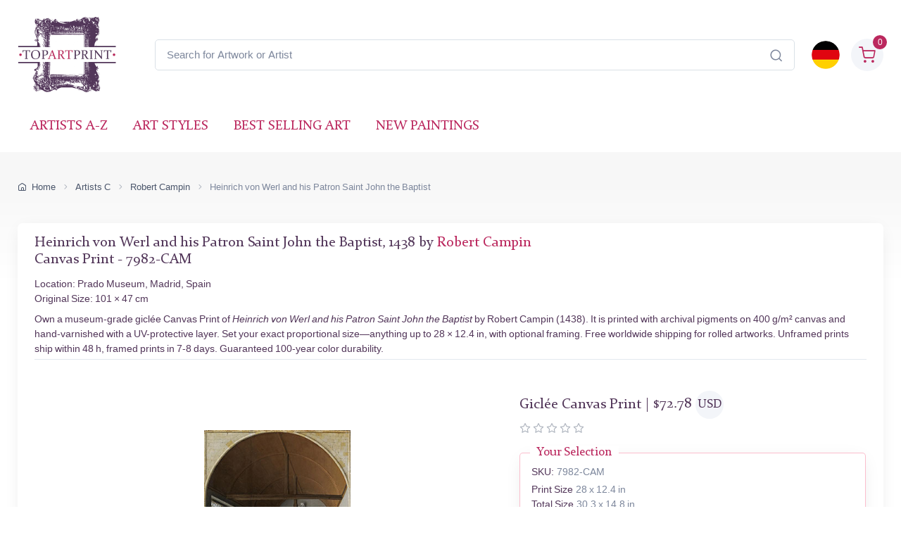

--- FILE ---
content_type: text/html; charset=utf-8
request_url: https://www.topartprint.com/artists/Robert-Campin/art-print/7982/Heinrich-von-Werl-and-his-Patron-Saint-John-the-Baptist.php
body_size: 34494
content:
<!DOCTYPE html>
<html lang="en">
  <head>
    <meta charset="utf-8">

<title>Heinrich von Werl and his Patron Saint John the Baptist • Robert Campin • Canvas Print • Museum Quality Giclée • TopArtPrint 7982-CAM</title>
<meta name="description" content="Fine Art Canvas Print of Heinrich von Werl and his Patron Saint John the Baptist, 1438 by Robert Campin ✓ Museum Quality Giclée ✓ Customize Size ✓ Framing Options ✓ Ships Worldwide • TopArtPrint 7982-CAM">
<meta name="robots" content="index, follow">
<link rel="canonical" href="https://www.topartprint.com/artists/Robert-Campin/art-print/7982/Heinrich-von-Werl-and-his-Patron-Saint-John-the-Baptist.php">
<link rel="alternate" hreflang="en" href="https://www.topartprint.com/artists/Robert-Campin/art-print/7982/Heinrich-von-Werl-and-his-Patron-Saint-John-the-Baptist.php">
<link rel="alternate" hreflang="de" href="https://www.topartprint.com/de/artists/Robert-Campin/art-print/7982/Heinrich-von-Werl-und-sein-Patron-Johannes-dem-Taufer.php">
<link rel="alternate" hreflang="x-default" href="https://www.topartprint.com/artists/Robert-Campin/art-print/7982/Heinrich-von-Werl-and-his-Patron-Saint-John-the-Baptist.php">
<meta property="fb:app_id" content="258051434976076">
<meta property="og:image" content="https://cdn.topartprint.com/images/artists/Robert-Campin/paintings-wm/campin-002.jpg">
<meta property="og:image:height" content="">
<meta property="og:image:width" content="">
<meta property="og:image:type" content="image/jpeg">
<meta property="og:type" content="product">
<meta property="og:title" content="Heinrich von Werl and his Patron Saint John the Baptist • Robert Campin • Canvas Print • Museum Quality Giclée • TopArtPrint 7982-CAM">
<meta property="og:description" content="Fine Art Canvas Print of Heinrich von Werl and his Patron Saint John the Baptist, 1438 by Robert Campin ✓ Museum Quality Giclée ✓ Customize Size ✓ Framing Options ✓ Ships Worldwide • TopArtPrint 7982-CAM">
<meta property="og:url" content="https://www.topartprint.com/artists/Robert-Campin/art-print/7982/Heinrich-von-Werl-and-his-Patron-Saint-John-the-Baptist.php">
<meta property="og:site_name" content="topartprint.com">
<meta property="product:price:amount" content="69.31">
<meta property="product:price:currency" content="USD">
<meta property="product:availability" content="instock">
<meta name="twitter:card" content="product">
<meta name="twitter:site" content="@TopArtPrint">
<meta name="twitter:creator" content="@TopArtPrint">
<meta name="twitter:title" content="Heinrich von Werl and his Patron Saint John the Baptist • Robert Campin • Canvas Print • Museum Quality Giclée • TopArtPrint 7982-CAM">
<meta name="twitter:description" content="Fine Art Canvas Print of Heinrich von Werl and his Patron Saint John the Baptist, 1438 by Robert Campin ✓ Museum Quality Giclée ✓ Customize Size ✓ Framing Options ✓ Ships Worldwide • TopArtPrint 7982-CAM">
<meta name="twitter:image:src" content="https://cdn.topartprint.com/images/artists/Robert-Campin/paintings-wm/campin-002.jpg">
<meta name="twitter:data1" content="$69.31 USD">
<meta name="twitter:label1" content="PRICE">
<meta name="twitter:data2" content="71 x 31.5 cm (Giclée Canvas Print)">
<meta name="twitter:label2" content="SIZE">

<meta name="viewport" content="width=device-width, initial-scale=1">
<link rel="shortcut icon" href="https://cdn.topartprint.com/favicon.ico">
<link href="https://cdn.topartprint.com/img/apple-touch-icon.png" rel="apple-touch-icon">
<link rel="icon" type="image/png" sizes="16x16" href="https://cdn.topartprint.com/img/favicon-16x16.png">
<link rel="icon" type="image/png" sizes="32x32" href="https://cdn.topartprint.com/img/favicon-32x32.png">
<link rel="icon" type="image/png" sizes="48x48" href="https://cdn.topartprint.com/img/favicon-48x48.png">
<link href="https://cdn.topartprint.com/img/apple-touch-icon-152x152.png" rel="apple-touch-icon" sizes="152x152">
<link href="https://cdn.topartprint.com/img/apple-touch-icon-167x167.png" rel="apple-touch-icon" sizes="167x167">
<link href="https://cdn.topartprint.com/img/apple-touch-icon-180x180.png" rel="apple-touch-icon" sizes="180x180">
<link href="https://cdn.topartprint.com/img/apple-touch-icon-120x120.png" rel="apple-touch-icon" sizes="120x120">
<link href="https://cdn.topartprint.com/img/apple-touch-icon-76x76.png" rel="apple-touch-icon" sizes="76x76">
<link href="https://cdn.topartprint.com/img/android-chrome-192x192.png" rel="icon" sizes="192x192">
<link href="https://cdn.topartprint.com/img/android-chrome-512x512.png" rel="icon" sizes="512x512">
<link rel="manifest" href="https://www.topartprint.com/site.webmanifest">

<link rel="preload" href="https://cdn.topartprint.com/topartprint.css" as="style">
<link rel="stylesheet" media="screen" href="https://cdn.topartprint.com/topartprint.css">
<script>
  window.dataLayer = window.dataLayer || [];
  function gtag(){ dataLayer.push(arguments); }
  gtag('js', new Date());

  gtag('config', 'G-GPGQNZK66K', { send_page_view: true });
  gtag('config', 'AW-1024159630');

  (function () {
    let loaded = false;
    function loadGtag(){
      if (loaded) return; loaded = true;
      const s = document.createElement('script');
      s.src = 'https://www.googletagmanager.com/gtag/js?id=G-GPGQNZK66K';
      s.async = true;
      document.head.appendChild(s);
    }

    if ('requestIdleCallback' in window) {
      requestIdleCallback(loadGtag, { timeout: 2000 });
    } else {
      window.addEventListener('load', () => setTimeout(loadGtag, 800));
    }
    ['pointerdown','keydown','scroll'].forEach(ev =>
      window.addEventListener(ev, loadGtag, { once: true, passive: true })
    );
  })();
</script>
<!--
<script defer src="https://cloud.umami.is/script.js" data-website-id="83c5865a-ee43-4ae5-86a3-7448eebfe5aa"></script>
--></head>
  <!-- Body-->
  <body class="handheld-toolbar-enabled">

    <main class="page-wrapper">
      <!-- Navbar 3 Level (Light)-->
      <header class="shadow-sm">
        <!-- Remove "navbar-sticky" class to make navigation bar scrollable with the page.-->
        <div class="navbar-sticky bg-light">
          <div class="navbar navbar-expand-lg navbar-light">
            <div class="container">
			<div class="awe-logo">
			<a class="navbar-brand flex-shrink-0" href="https://www.topartprint.com/" title="TopArtPrint"><div class="awe-logo-img"></div></a>
			</div>
<div class="position-relative input-group d-none d-lg-flex mx-4">
    <input id="searchInput" class="form-control rounded-end pe-5" type="text" name="search_text" placeholder="Search for Artwork or Artist">
    <span class="position-absolute top-50 end-0 translate-middle-y text-muted fs-5 mt-1 me-3">
        <i class="ci-search"></i> <!-- Иконата на лупа -->
    </span>
</div>

<div class="search-backdrop d-none" id="searchBackdrop" onclick="closeSearch()"></div>

<div class="search-container d-none" id="searchContainer">
    <div class="search-header position-relative w-100 p-3 d-flex justify-content-between align-items-center bg-white">
        <div class="flex-grow-1 me-3">
            <input id="searchInputModal" class="form-control form-control-lg" type="text" placeholder="Search for Paintings and Artists">
        </div>
        <button class="btn-close" onclick="closeSearch()"></button>
    </div>

    <div class="search-body">
        <div class="search-filters p-3 d-none d-lg-block border-end" style="width: 300px; overflow-y: auto;">
            <div class="filter-group mb-4">
                <h4 class="fs-5 text-blue">Artist</h4>
                <div class="filter-options" id="artistFilters">
                </div>
                <div class="mt-2 d-none" id="artistShowMore">
                    <button class="alert btn-outline-secondary btn-sm p-1 small" onclick="toggleFilterOptions('artist')">
                        show more
                    </button>
                </div>
            </div>

            <div class="filter-group mb-4">
                <h4 class="fs-5 text-blue">Museum</h4>
                <div class="filter-options" id="museumFilters">
                </div>
                <div class="mt-2 d-none" id="museumShowMore">
                    <button class="alert btn-outline-secondary btn-sm p-1 small" onclick="toggleFilterOptions('museum')">
                        show more
                    </button>
                </div>
            </div>
        </div>

        <div class="results-container flex-grow-1 d-flex flex-column overflow-auto">
            <div id="resultsCount" class="text-muted small pt-4 pb-0 ps-4"></div>
            <div id="results" class="p-3"></div>
        </div>
    </div>
</div>

<script>
window.addEventListener("load", function() {
    const SUGGESTED_SEARCHES = [
        "Flowers",
        "Landscape",
        "Monet",
        "van Gogh",
        "Klimt",
        "Modigliani",
        "Rembrandt",
        "Caravaggio",
        "Renoir",
        "Vermeer",
        "Cezanne",
        "Sargent"
    ];

    const SUGGESTED_PAINTINGS = [
        {
            title: "Starry Night",
            artist: "Vincent van Gogh",
            image_link: "https://cdn.topartprint.com/images/artists/Vincent_van_Gogh/paintings-lg/gogh001.jpg",
            link: "https://www.topartprint.com/artists/Vincent-van-Gogh/art-print/1101/Starry-Night.php",
            p_year: "1889",
            df_rating: "5"
        },
        {
            title: "The Kiss",
            artist: "Gustav Klimt",
            image_link: "https://cdn.topartprint.com/images/artists/Gustav_Klimt/paintings-lg/klimt001.jpg",
            link: "https://www.topartprint.com/artists/Klimt/art-print/2628/The-Kiss.php",
            p_year: "c.1907/08",
            df_rating: "5"
        },
        {
            title: "Dancers in Blue",
            artist: "Edgar Degas",
            image_link: "https://cdn.topartprint.com/images/artists/Hilaire_Germain_Edgar_Degas/paintings-lg/degas051.jpg",
            link: "https://www.topartprint.com/artists/Degas/art-print/2851/Dancers-in-Blue.php",
            p_year: "1890",
            df_rating: "5"
        },
        {
            title: "Woman with a Parasol",
            artist: "Claude Monet",
            image_link: "https://cdn.topartprint.com/images/artists/Claude_Oscar_Monet/paintings-lg/monet177.jpg",
            link: "https://www.topartprint.com/artists/Monet/art-print/2473/Woman-with-a-Parasol-Madame-Monet-and-Her-Son.php",
            p_year: "1875",
            df_rating: "5"
        },
        {
            title: "The Skiff",
            artist: "Pierre-Auguste Renoir",
            image_link: "https://cdn.topartprint.com/images/artists/Pierre-Auguste_Renoir/paintings-lg/renoir190.jpg",
            link: "https://www.topartprint.com/artists/Renoir/art-print/8347/The-Skiff-La-Yole.php",
            p_year: "1875",
            df_rating: "5"
        },
        {
            title: "Red Nude",
            artist: "Amedeo Modigliani",
            image_link: "https://cdn.topartprint.com/images/artists/Amedeo_Modigliani/paintings-lg/modigliani004.jpg",
            link: "https://www.topartprint.com/artists/Modigliani/art-print/2541/Red-Nude-Nude-on-a-Cushion-.php",
            p_year: "1917",
            df_rating: "5"
        },
        {
            title: "The Girl with a Pearl Earring",
            artist: "Vermeer",
            image_link: "https://cdn.topartprint.com/images/artists/Johannes_van_Delft_Vermeer/paintings-lg/vermeer005.jpg",
            link: "https://www.topartprint.com/artists/Vermeer/art-print/1071/The-Girl-with-a-Pearl-Earring.php",
            p_year: "c.1665/66",
            df_rating: "5"
        }                                        
    ];

    let searchClient = null;
    let page = 1;
    const hitsPerPage = 60;
    let currentQuery = "";
    let allResults = [];
    let displayedResults = [];
    let timeoutId;
    let activeFilters = {
        artists: new Set(),
        museums: new Set()
    };
    
    const searchInputDesktop = document.getElementById("searchInput");
    const searchInputMobile = document.getElementById("searchInputMobile");
    const searchInputModal = document.getElementById("searchInputModal");
    const searchContainer = document.getElementById("searchContainer");
    const resultsContainer = document.getElementById("results");

    const INITIAL_FILTER_COUNT = 10;
    const MAX_FILTER_COUNT = 50;
    let expandedFilters = {
        artist: false,
        museum: false
    };

    function initializeSuggestedSearches() {
        const artistFilters = document.getElementById("artistFilters");
        const filterGroup = document.querySelector(".filter-group");
        
        filterGroup.querySelector("h4").textContent = "Suggested Searches";
        
        const searchesHTML = SUGGESTED_SEARCHES.map((term, index) => `
            <div class="form-check">
                <input class="form-check-input" type="checkbox" id="suggested${index}" 
                       onclick="executeSearch('${term}')">
                <label class="form-check-label text-red fs-sm" style="cursor: pointer;" for="suggested${index}">
                    ${term}
                </label>
            </div>
        `).join("");
        
        artistFilters.innerHTML = searchesHTML;
        
        document.querySelector(".filter-group:last-child").style.display = "none";
        /* Премахнато: document.getElementById("artistShowMore").style.display = "none"; */
    }

    function displaySuggestedResults() {
        if (!resultsContainer) return;
        
        resultsContainer.innerHTML = `
            <div class="p-0">
                <div class="painting-grid">
                    ${SUGGESTED_PAINTINGS.map(createPaintingCard).join("")}
                </div>
            </div>
        `;
    }

    function executeSearch(searchTerm) {
        const searchInput = document.getElementById("searchInputModal");
        searchInput.value = searchTerm;
        
        const inputEvent = new Event("input", {
            bubbles: true,
            cancelable: true,
        });
        
        searchInput.dispatchEvent(inputEvent);

        document.querySelectorAll("#artistFilters .form-check-input").forEach(checkbox => {
            checkbox.checked = false;
        });
    }

    function toggleFilterOptions(filterType) {
        const container = document.getElementById(`${filterType}Filters`);
        const button = document.querySelector(`#${filterType}ShowMore button`);
        expandedFilters[filterType] = !expandedFilters[filterType];
        
        const options = container.querySelectorAll(".form-check");
        options.forEach((option, index) => {
            if (index >= INITIAL_FILTER_COUNT) {
                option.style.display = expandedFilters[filterType] ? "block" : "none";
            }
        });
        
        button.textContent = expandedFilters[filterType] ? "show less" : "show more";
    }

    async function updateFilterCounts(results) {
        if (!results || !results.hits) return;

        function calculateFilterCounts(data, field) {
            return data.reduce((acc, hit) => {
                const value = hit[field];
                acc[value] = (acc[value] || 0) + 1;
                return acc;
            }, {});
        }

        function createFilterOption(value, count, type, index) {
            const display = index < INITIAL_FILTER_COUNT ? "block" : "none";
            return `
                <div class="form-check" style="display: ${display}">
                    <input class="form-check-input" type="checkbox" id="${type}${index}" 
                           name="${type}" value="${value}">
                    <label class="form-check-label text-red fs-sm" style="cursor: pointer;" for="${type}${index}">
                        ${value} <span class="text-muted">(${count})</span>
                    </label>
                </div>
            `;
        }

        const artistCounts = calculateFilterCounts(results.hits, "artist");
        const museumCounts = calculateFilterCounts(results.hits, "museum");

        const artistEntries = Object.entries(artistCounts)
            .sort((a, b) => b[1] - a[1])
            .slice(0, MAX_FILTER_COUNT);

        const museumEntries = Object.entries(museumCounts)
            .sort((a, b) => b[1] - a[1])
            .slice(0, MAX_FILTER_COUNT);

        const artistFilters = document.getElementById("artistFilters");
        artistFilters.innerHTML = artistEntries
            .map(([value, count], index) => createFilterOption(value, count, "artist", index))
            .join("");

        const museumFilters = document.getElementById("museumFilters");
        museumFilters.innerHTML = museumEntries
            .map(([value, count], index) => createFilterOption(value, count, "museum", index))
            .join("");

        document.getElementById("artistShowMore").classList.toggle("d-none", artistEntries.length <= INITIAL_FILTER_COUNT);
        document.getElementById("museumShowMore").classList.toggle("d-none", museumEntries.length <= INITIAL_FILTER_COUNT);

        activeFilters.artists.forEach(value => {
            const checkbox = artistFilters.querySelector(`input[value="${value}"]`);
            if (checkbox) checkbox.checked = true;
        });

        activeFilters.museums.forEach(value => {
            const checkbox = museumFilters.querySelector(`input[value="${value}"]`);
            if (checkbox) checkbox.checked = true;
        });

        artistFilters.querySelectorAll("input[type=\"checkbox\"]").forEach(checkbox => {
            checkbox.addEventListener("change", handleFilterChange);
        });

        museumFilters.querySelectorAll("input[type=\"checkbox\"]").forEach(checkbox => {
            checkbox.addEventListener("change", handleFilterChange);
        });
    }

    function handleFilterChange() {
        const filterType = this.name === "artist" ? "artists" : "museums";
        if (this.checked) {
            activeFilters[filterType].add(this.value);
        } else {
            activeFilters[filterType].delete(this.value);
        }
        filterAndDisplayResults();
    }

    function filterAndDisplayResults() {
        const filteredResults = allResults.filter(hit => {
            const matchesArtist = activeFilters.artists.size === 0 || activeFilters.artists.has(hit.artist);
            const matchesMuseum = activeFilters.museums.size === 0 || activeFilters.museums.has(hit.museum);
            return matchesArtist && matchesMuseum;
        });

        displayedResults = filteredResults.slice(0, hitsPerPage);
        document.getElementById("resultsCount").textContent = `${filteredResults.length} results found`;
        displayResults(displayedResults, filteredResults.length > hitsPerPage);
    }

    async function initializeSearchClient() {
        if (!searchClient) {
            searchClient = new MeiliSearch({
                host: "https://edge.meilisearch.com",
                apiKey: "de9decca2a641d3e7a7ed0f1ea1c4df7636ac3f466d1a9b7320ad0821b7239d8",
                requestConfig: { timeout: 2000 }
            });
        }
    }

    function openSearch(inputElement) {
        initializeSearchClient();
        const searchContainer = document.getElementById("searchContainer");
        const searchBackdrop = document.getElementById("searchBackdrop");
        searchContainer.classList.remove("d-none");
        searchBackdrop.classList.remove("d-none");
        document.body.style.overflow = "hidden";
        searchInputModal.value = inputElement.value;
        searchInputModal.focus();
        
        const filterGroup = document.querySelector(".filter-group");
        if (filterGroup) {
            filterGroup.querySelector("h4").textContent = "Suggested Searches";
            document.querySelector(".filter-group:last-child").style.display = "none";
            /* Премахнато: document.getElementById("artistShowMore").style.display = "none"; */
            
            const artistFilters = document.getElementById("artistFilters");
            const searchesHTML = SUGGESTED_SEARCHES.map((term, index) => `
                <div class="form-check">
                    <input class="form-check-input" type="checkbox" id="suggested${index}" 
                           onclick="executeSearch('${term}')">
                    <label class="form-check-label text-red fs-sm" style="cursor: pointer;" for="suggested${index}">
                        ${term}
                    </label>
                </div>
            `).join("");
            artistFilters.innerHTML = searchesHTML;
        }
        
        displaySuggestedResults();
    }

    function handleSearch(e) {
        clearTimeout(timeoutId);
        const query = e.target.value;
        const filterGroup = document.querySelector(".filter-group");
        const lastFilterGroup = document.querySelector(".filter-group:last-child");
        
        if (query.length < 3) {
            resultsContainer.innerHTML = "";
            currentQuery = "";
            document.getElementById("resultsCount").textContent = "";
            
            if (filterGroup) {
                filterGroup.querySelector("h4").textContent = "Suggested Searches";
                lastFilterGroup.style.display = "none";
                /* Премахнато: document.getElementById("artistShowMore").style.display = "none"; */
                
                const artistFilters = document.getElementById("artistFilters");
                const searchesHTML = SUGGESTED_SEARCHES.map((term, index) => `
                    <div class="form-check">
                        <input class="form-check-input" type="checkbox" id="suggested${index}" 
                               onclick="executeSearch('${term}')">
                        <label class="form-check-label text-red fs-sm" for="suggested${index}">
                            ${term}
                        </label>
                    </div>
                `).join("");
                artistFilters.innerHTML = searchesHTML;

                displaySuggestedResults();
            }
            return;
        }
        
        if (filterGroup) {
            filterGroup.querySelector("h4").textContent = "Artist";
            lastFilterGroup.style.display = "block";
        }
        
        timeoutId = setTimeout(async () => {
            currentQuery = query;
            page = 1;
            
    const ln = "en"; // Вграждаме PHP променливата в JavaScript като низ

    try {
        let indexName = "print";
        if (ln === "de") {
            indexName = "print_de";
        }

        const results = await searchClient.index(indexName).search(query, {
            limit: 1000,
            facets: ["artist", "museum"]
        });
                
                allResults = results.hits;
                displayedResults = allResults.slice(0, hitsPerPage);
                
                document.getElementById("resultsCount").textContent = `${allResults.length} results found`;
                displayResults(displayedResults, allResults.length > hitsPerPage);
                updateFilterCounts(results);
                
            } catch (error) {
                console.error("Search error:", error);
            }
        }, 500);
    }

    function createPaintingCard(hit) {
        const yearDisplay = hit.p_year ? ` <span class="text-muted text-nowrap">(${hit.p_year.trim().replace(/\s+/g, '')})</span>` : "";
        const ratingHTML = hit.df_rating ? createRatingStars(hit.df_rating) : "";

        return `
            <a href="${hit.link}" class="text-decoration-none" style="cursor: pointer;">
                <div class="painting-card">
                    <img class="painting-img" src="${hit.image_link}" alt="${hit.title}" loading="lazy">
                    <div class="painting-info">
                        <h3 class="painting-title fs-sm mb-1 text-blue">${hit.title}${yearDisplay}</h3>
                        <p class="product-meta d-block fs-sm text-red">${hit.artist}</p>
                        ${ratingHTML}
                    </div>
                </div>
            </a>
        `;
    }

    function createRatingStars(rating) {
        if (!rating || rating === 0) {
            return '';
        }

        let stars = "";
        let fullStarsCount = 0;
        
        for (let i = 1; i <= 5; i++) {
            if (i <= Math.floor(rating)) {
                stars += '<i class="star-rating-icon ci-star-filled active mt-1"></i>';
                fullStarsCount++;
            } else if (i - 0.5 <= rating) {
                stars += '<i class="star-rating-icon ci-star-filled active mt-1"></i>';
                fullStarsCount++;
            } else {
                stars += '<i class="star-rating-icon ci-star mt-1"></i>';
            }
        }

        if (fullStarsCount === 0) {
            return '';
        }

        return `<div class="star-rating">${stars}</div>`;
    }

    function displayResults(hits, hasMore) {
        if (hits.length === 0) {
            resultsContainer.innerHTML = `
                <div class="text-center py-4">
                    <p class="mb-0">No results found</p>
                </div>
            `;
            return;
        }
        
        resultsContainer.innerHTML = `
            <div class="painting-grid">
                ${hits.map(createPaintingCard).join("")}
            </div>
            ${hasMore ? `
                <div class="text-center mt-4 mb-4">
                    <button class="btn btn-primary" onclick="showMoreResults()">
                        Show More Results
                    </button>
                </div>
            ` : ""}
        `;
    }

    window.showMoreResults = function() {
        const nextBatch = allResults.slice(displayedResults.length, displayedResults.length + hitsPerPage);
        displayedResults = [...displayedResults, ...nextBatch];
        
        const grid = resultsContainer.querySelector(".painting-grid");
        const newContent = nextBatch.map(createPaintingCard).join("");
        grid.insertAdjacentHTML("beforeend", newContent);
        
        const showMoreButton = resultsContainer.querySelector(".btn-primary");
        if (displayedResults.length >= allResults.length) {
            showMoreButton.remove();
        }
    };

    window.openSearch = openSearch;
    window.toggleFilterOptions = toggleFilterOptions;
    window.executeSearch = executeSearch;

    if (searchInputDesktop) {
        searchInputDesktop.addEventListener("focus", function() {
            openSearch(searchInputDesktop);
        });
    }

    if (searchInputMobile) {
        searchInputMobile.addEventListener("focus", function() {
            openSearch(searchInputMobile);
        });
    }

    if (searchInputModal) {
        searchInputModal.addEventListener("input", (e) => {
            if (searchInputDesktop) searchInputDesktop.value = e.target.value;
            if (searchInputMobile) searchInputMobile.value = e.target.value;
            handleSearch(e);
        });
    }
});

function closeSearch() {
    const searchContainer = document.getElementById("searchContainer");
    const searchBackdrop = document.getElementById("searchBackdrop");
    searchContainer.classList.add("d-none");
    searchBackdrop.classList.add("d-none");
    document.body.style.overflow = "auto";
}
</script>			  
              <div class="navbar-toolbar d-flex flex-shrink-0 align-items-center">
			  
                <button class="navbar-toggler position-absolute start-50 translate-middle-x" type="button" data-bs-toggle="collapse" data-bs-target="#navbarCollapse" aria-label="Navbar Collapse"><span class="navbar-toggler-icon"></span></button>


		<a href="https://www.topartprint.com/de/artists/Robert-Campin/art-print/7982/Heinrich-von-Werl-und-sein-Patron-Johannes-dem-Taufer.php">
		<img class="rounded-circle sq-size-40" src="https://cdn.topartprint.com/ln/de/flag.png" width="40" height="40" alt="Language Flag - Deutsch">
		</a>		
							  
                <div class="navbar-tool ms-3">
                <a class="navbar-tool-icon-box bg-secondary text-red d-flex align-items-center justify-content-center" href="https://www.topartprint.com/shopping-cart/">				
<span class="navbar-tool-label">0</span><i class="navbar-tool-icon ci-shopping-cart fs-4 mt-2"></i></a>
                </div>
              </div>
            </div>
          </div>
          <div class="navbar navbar-expand-lg navbar-light navbar-stuck-menu mt-n2 pt-0 pb-2">
            <div class="container">

<div class="position-relative input-group d-lg-none my-3">
    <input id="searchInputMobile" class="form-control rounded-end pe-5" type="text" name="search_text" placeholder="Search for Artwork or Artist">
    <span class="position-absolute top-50 end-0 translate-middle-y text-muted fs-4 mt-1 me-3">
        <i class="ci-search"></i>
    </span>
</div>
          
              <div class="collapse navbar-collapse" id="navbarCollapse">

                <!-- Primary menu-->
                <ul class="navbar-nav">
                  <li><a class="nav-link text-red text-uppercase" href="https://www.topartprint.com/artists-a-z.php">Artists A-Z</a>
                  </li>
                  <li><a class="nav-link text-red text-uppercase" href="https://www.topartprint.com/art-styles.php">Art Styles</a>
                  </li>
                  <li><a class="nav-link text-red text-uppercase" href="https://www.topartprint.com/top-100-art-prints.php">Best Selling Art</a>
                  </li>
                  <li><a class="nav-link text-red text-uppercase" href="https://www.topartprint.com/new-art-prints.php">New Paintings</a>
                  </li>
                </ul>
              </div>
            </div>
          </div>
        </div>
      </header>
<script id='merchantWidgetScript' src="https://www.gstatic.com/shopping/merchant/merchantwidget.js" defer></script>
<script>
  merchantWidgetScript.addEventListener('load', function () {
    merchantwidget.start({
      position: 'LEFT_BOTTOM',
      sideMargin: 21,
      bottomMargin: 11,
      mobileSideMargin: 11,
      mobileBottomMargin: 11
    });
  });
</script><script src="https://ajax.googleapis.com/ajax/libs/jquery/3.6.0/jquery.min.js"></script><script type="application/ld+json">
{
  "@context": "https://schema.org",
  "@type": "BreadcrumbList",
  "itemListElement": [{
    "@type": "ListItem",
    "position": 1,
    "name": "Home",
    "item": "https://www.topartprint.com/"
  },{
    "@type": "ListItem",
    "position": 2,
    "name": "Artists C",
    "item": "https://www.topartprint.com/artists/alphabet/C"
  },{
    "@type": "ListItem",
    "position": 3,
    "name": "Robert Campin",
    "item": "https://www.topartprint.com/artists/Robert-Campin/"
  },{
    "@type": "ListItem",
    "position": 4,
    "name": "Heinrich von Werl and his Patron Saint John the Baptist",
    "item": "https://www.topartprint.com/artists/Robert-Campin/art-print/7982/Heinrich-von-Werl-and-his-Patron-Saint-John-the-Baptist.php"
  }]
}
</script><script>
var frameWdth = 0;
var matWdth = 0;
var frameName = "unframed";
var matName = "unframed";
var frame_id = 0;
var mat_id = 0;
var framePrice = 0;
var matPrice = 0;
var frameType = 0;
var matType = 0;
var frmBrdr = 209;
var frmWdth = 240;
var frmHght = 538;

var currencies = {"EUR":{"rate":1,"symbol":"\u20ac","code":"EUR","size":1,"scode":" cm","fullcode":" centimeters","shortcode":" cm","methods":["card","ideal","bancontact","eps","p24"]},"GBP":{"rate":0.87439999999999996,"symbol":"\u00a3","code":"GBP","size":1,"scode":" cm","fullcode":" centimeters","shortcode":" cm","methods":["card"]},"USD":{"rate":1.1738999999999999,"symbol":"$","code":"USD","size":2.54,"scode":" in","fullcode":" inches","shortcode":"\"","methods":["card"]},"USDALL":{"rate":1.1738999999999999,"symbol":"$","code":"USD","size":1,"scode":" cm","fullcode":" centimeters","shortcode":" cm","methods":["card"]}};
var current_currency = 'USD';


var allPaintingData = new Array();
allPaintingData['hand'] = {
    'max_d' : 0,
    'def_w' : 0,
    'def_h' : 0,
    'pCoeff' : 0,
    'add_w' : 0.254,
    'add_h' : 0.254,
    'new_width' : 0,
    'new_height' : 0
}
allPaintingData['print'] = {
    'max_d' : 71,
    'def_w' : 31.5,
    'def_h' : 71,
    'pCoeff' : 0.44366197183099,
    'add_w' : 0.11269014084507,
    'add_h' : 0.254,
    'new_width' : 31.5,
    'new_height' : 71
};
var thumbnail = "https://cdn.topartprint.com/images/artists/Robert-Campin/paintings-lg/campin-002.jpg";
var framingText = "Total Size";
var shippingText1 = "Production Time: 2-3 days";
var shippingText2 = "Production Time: 7-8 days";
var rolledText1 = "Unframed (Ships Rolled)";
var rolledText2 = "Framed";
var unfrmText1 = "Rolled-up";
var unfrmText2 = "Framed";

var price = 0;
var price_for_square = 0.03099096;

var for_frame_hand = "yes";

var for_frame = "yes";
var framing = "yes";

var can_aged = 'yes';
var selected_type = 'print';
var server_path = '';
var image_path = 'https://www.topartprint.com';
var cdn_path = 'https://cdn.topartprint.com';
var txt_not_selected = "Not Selected";
var pricingSystem = 'new';
var dhlZone = 3;
var dhlShippingTable = [{"weight":0.5,"zone_1":18.710000000000001,"zone_2":22.469999999999999,"zone_3":28.379999999999999,"zone_4":33.409999999999997,"zone_5":40.590000000000003},{"weight":1,"zone_1":20.100000000000001,"zone_2":26.41,"zone_3":30.5,"zone_4":37.299999999999997,"zone_5":43.369999999999997},{"weight":1.5,"zone_1":26.710000000000001,"zone_2":31.199999999999999,"zone_3":36.530000000000001,"zone_4":44.200000000000003,"zone_5":52.109999999999999},{"weight":2,"zone_1":29.870000000000001,"zone_2":35.210000000000001,"zone_3":39.420000000000002,"zone_4":50.299999999999997,"zone_5":60.039999999999999},{"weight":2.5,"zone_1":33.829999999999998,"zone_2":39.170000000000002,"zone_3":43.600000000000001,"zone_4":55.329999999999998,"zone_5":66.450000000000003},{"weight":3,"zone_1":36.560000000000002,"zone_2":42.640000000000001,"zone_3":47.880000000000003,"zone_4":60.68,"zone_5":73.269999999999996},{"weight":3.5,"zone_1":40.109999999999999,"zone_2":46.890000000000001,"zone_3":52.950000000000003,"zone_4":66.829999999999998,"zone_5":80.870000000000005},{"weight":4,"zone_1":42.859999999999999,"zone_2":50.359999999999999,"zone_3":57.240000000000002,"zone_4":72.170000000000002,"zone_5":87.689999999999998},{"weight":4.5,"zone_1":46.390000000000001,"zone_2":54.619999999999997,"zone_3":62.32,"zone_4":78.319999999999993,"zone_5":95.299999999999997},{"weight":5,"zone_1":49.140000000000001,"zone_2":58.079999999999998,"zone_3":66.590000000000003,"zone_4":83.670000000000002,"zone_5":102.11},{"weight":5.5,"zone_1":51.590000000000003,"zone_2":60.719999999999999,"zone_3":69.75,"zone_4":87.659999999999997,"zone_5":106.69},{"weight":6,"zone_1":53.259999999999998,"zone_2":62.579999999999998,"zone_3":72.120000000000005,"zone_4":90.859999999999999,"zone_5":110.47},{"weight":6.5,"zone_1":55.719999999999999,"zone_2":65.219999999999999,"zone_3":75.280000000000001,"zone_4":94.849999999999994,"zone_5":115.04000000000001},{"weight":7,"zone_1":57.380000000000003,"zone_2":67.069999999999993,"zone_3":77.650000000000006,"zone_4":98.049999999999997,"zone_5":118.81999999999999},{"weight":7.5,"zone_1":59.840000000000003,"zone_2":69.709999999999994,"zone_3":80.810000000000002,"zone_4":102.05,"zone_5":123.40000000000001},{"weight":8,"zone_1":61.5,"zone_2":71.560000000000002,"zone_3":83.170000000000002,"zone_4":105.25,"zone_5":127.17},{"weight":8.5,"zone_1":63.969999999999999,"zone_2":74.200000000000003,"zone_3":86.340000000000003,"zone_4":109.23999999999999,"zone_5":131.75},{"weight":9,"zone_1":65.629999999999995,"zone_2":76.049999999999997,"zone_3":88.700000000000003,"zone_4":112.44,"zone_5":135.53},{"weight":9.5,"zone_1":68.079999999999998,"zone_2":78.689999999999998,"zone_3":91.859999999999999,"zone_4":116.44,"zone_5":140.09999999999999},{"weight":10,"zone_1":69.75,"zone_2":80.540000000000006,"zone_3":94.230000000000004,"zone_4":119.64,"zone_5":143.88},{"weight":11,"zone_1":74.5,"zone_2":85.819999999999993,"zone_3":101.29000000000001,"zone_4":127.92,"zone_5":154.22999999999999},{"weight":12,"zone_1":79.269999999999996,"zone_2":91.099999999999994,"zone_3":108.34,"zone_4":136.19999999999999,"zone_5":164.58000000000001},{"weight":13,"zone_1":84.019999999999996,"zone_2":96.390000000000001,"zone_3":115.39,"zone_4":144.49000000000001,"zone_5":174.94},{"weight":14,"zone_1":88.769999999999996,"zone_2":101.67,"zone_3":122.45,"zone_4":152.77000000000001,"zone_5":185.30000000000001},{"weight":15,"zone_1":93.530000000000001,"zone_2":106.95,"zone_3":129.5,"zone_4":161.05000000000001,"zone_5":195.65000000000001}];
var currencyRate = 1.1739;
</script>
<div class="page-title-overlap bg-grey pt-4">
        <div class="container d-lg-flex justify-content-between py-2 py-lg-3 d-none d-sm-none">
            <nav aria-label="breadcrumb">
              <ol class="breadcrumb breadcrumb-dark flex-lg-nowrap justify-content-center justify-content-lg-start">
                <li class="breadcrumb-item"><a class="text-nowrap" href="https://www.topartprint.com/"><i class="ci-home"></i>Home</a></li>
                <li class="breadcrumb-item text-nowrap"><a href="https://www.topartprint.com/artists/alphabet/C">Artists C</a></li>
                <li class="breadcrumb-item text-nowrap"><a href="https://www.topartprint.com/artists/Robert-Campin/">Robert Campin</a></li>
                <li class="breadcrumb-item text-nowrap active" aria-current="page">Heinrich von Werl and his Patron Saint John the Baptist</li>
              </ol>
            </nav>      
        </div>
      </div>

<div class="container">
<!-- Gallery + details-->
<div class="bg-light shadow-lg rounded-3 px-4 py-3 mb-4">       
          <div class="border-bottom pb-1 mb-3 fs-sm">
            <h1 class="h4 text-blue">Heinrich von Werl and his Patron Saint John the Baptist, 1438 by <a href="https://www.topartprint.com/artists/Robert-Campin/">Robert Campin</a> <br>Canvas Print - 7982-CAM</h1>
            Location: Prado Museum, Madrid, Spain<br>Original Size: 101 &times; 47 cm<p class="fs-sm mb-0 mt-2">Own a museum-grade giclée Canvas Print of <em>Heinrich von Werl and his Patron Saint John the Baptist</em> by Robert Campin (1438). It is printed with archival pigments on 400 g/m&sup2; canvas and hand-varnished with a UV-protective layer. Set your exact proportional size—anything up to 28 &times; 12.4  in, with optional framing. Free worldwide shipping for rolled artworks. Unframed prints ship within 48 h, framed prints in 7-8 days. Guaranteed 100-year color durability.</p></div>               
          <div class="px-lg-3">
            <div class="row">           
              <!-- Product gallery-->
              <div class="col-lg-7 pt-lg-4 p-0">
<style>
.tap-frame-preview-container {
    display: flex;
    justify-content: center;
    align-items: center;
    padding: 20px;
    background: #fff;
    margin-bottom: 1.5rem;
    overflow: hidden;
    width: 100%;
    min-height: 200px;
    max-height: 690px;
}

@media (max-width: 991px) {
    .tap-frame-preview-container {
        max-height: 590px;
    }
}

@media (max-width: 768px) {
    .tap-frame-preview-container {
        padding: 10px;
        max-height: 440px;
    }
}

@media (max-width: 480px) {
    .tap-frame-preview-container {
        max-height: 390px;
    }
}

.tap-frame-preview-wrapper {
    position: relative;
    display: inline-block;
    overflow: visible;
    box-sizing: content-box;
}

.tap-frame-preview-wrapper img.painting-image {
    display: block;
    max-width: 100%;
    max-height: 100%;
    width: auto;
    height: auto;
    object-fit: contain;
}

.frame-layer-top,
.frame-layer-bottom,
.frame-layer-left,
.frame-layer-right {
    position: absolute;
    pointer-events: none;
    z-index: 10;
}

.frame-layer-top { top: 0; left: 0; }
.frame-layer-bottom { bottom: 0; left: 0; }
.frame-layer-left { top: 0; left: 0; }
.frame-layer-right { top: 0; right: 0; }

.mat-layer {
    position: absolute;
    top: 0; left: 0; right: 0; bottom: 0;
    pointer-events: none;
    z-index: 5;
}

.tap-action-bar .topart-audio-container {
    position: relative !important;
    bottom: auto !important;
    right: auto !important;
    top: auto !important;
    left: auto !important;
}

.frame-radio-input {
    width: 1.2rem;
    height: 1.2rem;
    cursor: pointer;
    flex-shrink: 0;
}
.frame-radio-input:checked {
    background-color: #bb285e;
    border-color: #bb285e;
}
.frame-radio-input:focus {
    border-color: #bb285e;
    box-shadow: 0 0 0 0.25rem rgba(187, 40, 94, 0.25);
}
.frame-card {
    transition: border-color 0.15s ease-in-out;
}
.cursor-pointer {
    cursor: pointer;
}
.frame-card.selected {
    border-color: #bb285e !important;
    border-width: 2px;
}

</style><div class="tap-frame-preview-container" id="framePreviewContainer">
    <div class="tap-frame-preview-wrapper" id="framePreviewWrapper" 
         data-painting-url="https://cdn.topartprint.com/images/artists/Robert-Campin/paintings-wm/campin-002.jpg"
         data-painting-width="240"
         data-painting-height="538"
         data-aspect-ratio="0.44609665427509">
        
        <!-- Frame layers -->
        <div class="frame-layer-top" id="mnFrmTop"></div>
        <div class="frame-layer-left" id="mnFrmMdlLft"></div>
        
        <!-- Painting image -->
        <picture>
            <source type="image/webp" srcset="https://cdn.topartprint.com/images/artists/Robert-Campin/paintings-wm/campin-002.jpg">
            <source type="image/jpeg" srcset="https://cdn.topartprint.com/images/artists/Robert-Campin/paintings-wm/campin-002.jpg">
            <img 
                class="painting-image" 
                id="paintingImage"
                src="https://cdn.topartprint.com/images/artists/Robert-Campin/paintings-wm/campin-002.jpg" 
                alt="Heinrich von Werl and his Patron Saint John the Baptist, 1438 | Robert Campin | Giclée Canvas Print" 
                title="Heinrich von Werl and his Patron Saint John the Baptist, 1438 | Robert Campin | Giclée Canvas Print"
                fetchpriority="high">
        </picture>
        
        <div class="frame-layer-right" id="mnFrmMdlRght"></div>
        <div class="frame-layer-bottom" id="mnFrmBtm"></div>
        
        <!-- Mat layer (for passepartout) -->
        <div class="mat-layer" id="matLayer"></div>
    </div>
</div>

<!-- Action buttons bar -->
<div class="tap-action-bar d-flex justify-content-end gap-2 my-2 me-2">
    
    <!-- Share button (right button) -->
    <div class="dropdown">
        <button class="btn btn-icon btn-light shadow-sm rounded-circle d-flex align-items-center justify-content-center" 
                style="width: 48px; height: 48px;" 
                type="button" 
                data-bs-toggle="dropdown" 
                aria-label="Share Painting">
            <i class="ci-share-2 fs-4 mt-2 me-1"></i>
        </button>
        <div class="dropdown-menu dropdown-menu-end my-1">
            <button class="dropdown-item" type="button" onclick="window.open('https://www.facebook.com/sharer/sharer.php?u='+encodeURIComponent(window.location.href), '_blank');" rel="nofollow noopener noreferrer">
                <i class="ci-facebook fs-base opacity-75 me-2"></i>Facebook
            </button>
            <button class="dropdown-item" type="button" onclick="window.open('https://twitter.com/intent/tweet?url='+encodeURIComponent(window.location.href), '_blank');" rel="nofollow noopener noreferrer">
                <i class="ci-x fs-base opacity-75 me-2"></i>Twitter
            </button>
            <button class="dropdown-item" type="button" onclick="window.open('https://pinterest.com/pin/create/button/?url='+encodeURIComponent(window.location.href)+'&media='+encodeURIComponent(pinImageUrl)+'&description='+encodeURIComponent(pinDesc), '_blank');" rel="nofollow noopener noreferrer">
                <i class="ci-pinterest fs-base opacity-75 me-2"></i>Pinterest
            </button>
        </div>
    </div>
</div>

<script>
    var pinImageUrl = 'https://cdn.topartprint.com/images/artists/Robert-Campin/paintings-wm/campin-002.jpg';
    var pinDesc = "Heinrich von Werl and his Patron Saint John the Baptist, 1438 | Robert Campin | Giclée Canvas Print";
    var isMobile = false;
</script>

<div class="gallery mx-auto d-block" style="width:500px;">
  <a href="https://vimeo.com/747952372?allowfullscreen" class="gallery-item video-item rounded-2">
<picture>
  <source 
    type="image/webp"
    srcset="https://cdn.topartprint.com/images/video-topartprint-sm.jpg"
    data-srcset="https://cdn.topartprint.com/images/video-topartprint-sm.jpg"
  >
  <source 
    type="image/jpeg"
    srcset="https://cdn.topartprint.com/images/video-topartprint-sm.jpg"
    data-srcset="https://cdn.topartprint.com/images/video-topartprint-sm.jpg"
  >
  <img
    class="lazyload"
    src="[data-uri]"
    data-src="https://cdn.topartprint.com/images/video-topartprint-sm.jpg"
    width="500"
    height="281"
    alt="Video of TopArtPrint Giclée Printing Process"
  >
</picture>
<noscript>
  <img
    src="https://cdn.topartprint.com/images/video-topartprint-sm.jpg"
    width="500"
    height="281"
    alt="Video of TopArtPrint Giclée Printing Process"
  >
</noscript>
    <span class="gallery-item-caption mt-2">Giclée Art Print Quality - Video</span>
  </a>
</div><script>
document.querySelectorAll(':is(vimeo-embed, youtube-embed) button').forEach(button => button.addEventListener('click', () => {
  const video = button.previousElementSibling;
  video.src = video.dataset.src;
}))
</script>
</div>

              <!-- Product details-->
              <div class="col-lg-5 pt-4 pt-lg-4 p-0">
                <div class="product-details"><h2 class="h4 text-blue mb-0">Giclée Canvas Print | <span class="h4 fw-normal text-blue me-1">$<span id="infoPrice_print">69.31</span> <span class="circle"><span class="fs-6 secondary circle-content">USD</span></span></span></h2>
                  <div class="d-flex justify-content-between align-items-center mb-2"><div><div class="star-rating"><div class="star"><i class="star-rating-icon ci-star mt-1"></i><i class="star-rating-icon ci-star mt-1"></i><i class="star-rating-icon ci-star mt-1"></i><i class="star-rating-icon ci-star mt-1"></i><i class="star-rating-icon ci-star mt-1"></i></div></div></div></div>
<script type="application/ld+json">
  {
    "@context": "https://schema.org/",
    "@type": ["Product", "CreativeWork"],
    "@id": "https://www.topartprint.com/artists/Robert-Campin/art-print/7982/Heinrich-von-Werl-and-his-Patron-Saint-John-the-Baptist.php#product",
    "mainEntityOfPage": { "@id": "https://www.topartprint.com/artists/Robert-Campin/art-print/7982/Heinrich-von-Werl-and-his-Patron-Saint-John-the-Baptist.php#product" },
    "url": "https://www.topartprint.com/artists/Robert-Campin/art-print/7982/Heinrich-von-Werl-and-his-Patron-Saint-John-the-Baptist.php",
    "name": "Heinrich von Werl and his Patron Saint John the Baptist, 1438 by Robert Campin | Canvas Print",
    "image": "https://cdn.topartprint.com/images/artists/Robert-Campin/paintings-wm/campin-002.jpg",
    "description": "Heinrich von Werl and his Patron Saint John the Baptist, 1438 | Robert Campin | Giclée Canvas Print",
    "isBasedOn": {
    "@id": "https://www.topartprint.com/artists/Robert-Campin/art-print/7982/Heinrich-von-Werl-and-his-Patron-Saint-John-the-Baptist.php#artwork"
  },
    "brand": {
      "@type": "Brand",
      "name": "TopArtPrint",
      "@id": "https://www.topartprint.com/#organization"
    },
    "category": "Robert Campin",
    "isPartOf": {
      "@id": "https://www.topartprint.com/artists/Robert-Campin/#category"
    },
    "sku": "7982-CAM",
    "mpn": "7982-CAM",
    "material": "Canvas Print",
    "offers": {
      "@type": "Offer",
      "seller": {
        "@type": "Organization",
        "@id": "https://www.topartprint.com/#organization"
      },
        "category": {
        "@type": "Thing",
        "@id": "https://www.topartprint.com/artists/Robert-Campin/#category",
        "name": "Robert Campin"
      },
      "url": "https://www.topartprint.com/artists/Robert-Campin/art-print/7982/Heinrich-von-Werl-and-his-Patron-Saint-John-the-Baptist.php",
      "priceCurrency": "USD",
      "price": "69.31",
      "availability": "https://schema.org/InStock",
      "itemCondition": "https://schema.org/NewCondition",
      "shippingDetails": {
        "@type": "OfferShippingDetails",
        "shippingRate": {
          "@type": "MonetaryAmount",
          "value": 0.00,
          "currency": "USD"
        },
        "shippingDestination": {
          "@type": "DefinedRegion",
          "addressCountry": "US"
        },
        "deliveryTime": {
          "@type": "ShippingDeliveryTime",
          "handlingTime": {
            "@type": "QuantitativeValue",
            "minValue": 1,
            "maxValue": 2,
            "unitCode": "DAY"
          },
          "transitTime": {
            "@type": "QuantitativeValue",
            "minValue": 4,
            "maxValue": 9,
            "unitCode": "DAY"
          }
        }
      },
      "hasMerchantReturnPolicy": {
        "@type": "MerchantReturnPolicy",
        "applicableCountry": "US",
        "returnPolicyCategory": "https://schema.org/MerchantReturnFiniteReturnWindow",
        "merchantReturnDays": 30,
        "returnMethod": "https://schema.org/ReturnByMail",
        "returnFees": "https://schema.org/ReturnFeesCustomerResponsibility",
        "sameAs": "https://www.topartprint.com/return-policy.php"
      }
    }
  }
</script>
<script type="application/ld+json">
{
  "@context": "https://schema.org",
  "@type": "VisualArtwork",
  "@id": "https://www.topartprint.com/artists/Robert-Campin/art-print/7982/Heinrich-von-Werl-and-his-Patron-Saint-John-the-Baptist.php#artwork",

  "name": "Heinrich von Werl and his Patron Saint John the Baptist",
  "creator": {
    "@type": "Person",
    "@id": "https://www.topartprint.com/artists/Robert-Campin/#person",
    "name": "Robert Campin",
    "url": "https://www.topartprint.com/artists/Robert-Campin/"
  },

  "isPartOf": {
    "@type": "Collection",
    "@id": "https://www.topartprint.com/artists/Robert-Campin/#category",
    "name": "Paintings by Robert Campin"
  },

  "dateCreated": "1438",
      "artform": "Painting",
      "artMedium": "Oil on Canvas",
      "artworkSurface": "Canvas",
      "width":  { "@type": "QuantitativeValue", "value": 47, "unitText": "CM" },
      "height": { "@type": "QuantitativeValue", "value": 101, "unitText": "CM" },

  "image": "https://cdn.topartprint.com/images/artists/Robert-Campin/paintings-wm/campin-002.jpg",
  "provider": {
    "@type": "Organization",
    "name": "Prado Museum, Madrid, Spain"
  }
}
</script>
<div class="topart_37">
<div class="selection-container">
<h3 class="selection-label text-alert fs-6">Your Selection</h3>
<div class="border border-danger border-bottom-0 shadow-lg pt-3 ps-3 pe-3 pb-2 mb-0 mt-4 rounded-top">

<div class="fs-sm mb-1"><span class="text-heading fw-medium me-1">SKU:</span><span class="text-muted" id="SKU">7982-CAM</span></div>
<div class="fs-sm"><span class="text-heading fw-medium me-1">Print Size</span><span class="text-muted" id="infoSize_print"></span></div>
<div class="fs-sm mb-2" id="infoSize_print2"></div>

  <!-- Modal markup -->
  <div class="modal" id="info3" tabindex="-1" role="dialog">
    <div class="modal-dialog" role="document">
      <div class="modal-content">
        <div class="modal-header">
          <h4 class="modal-title">Frame</h4>
          <button type="button" class="btn-close" data-bs-dismiss="modal" aria-label="Close"></button>
        </div>
        <div class="modal-body fs-sm">Discover our extensive collection of frames and mats designed specifically for your art prints.<br><br>To perfectly complement your interior style, utilize our convenient framing tool below to select the ideal profile for an picture frame. With this feature, you can effortlessly find the perfect frame that harmonizes with your artistic vision and home decor.</div>
      </div>
    </div>
  </div>

    <!-- Modal markup -->
  <div class="modal" id="info4" tabindex="-1" role="dialog">
    <div class="modal-dialog" role="document">
      <div class="modal-content">
        <div class="modal-header">
          <h4 class="modal-title">Mat</h4>
          <button type="button" class="btn-close" data-bs-dismiss="modal" aria-label="Close"></button>
        </div>
        <div class="modal-body fs-sm">Explore our wide range of mats specially curated for your art prints.<br><br>Mats serve as a splendid addition to the picture frame, providing a delicate touch that enhances the overall aesthetic of the painting. With our framing tool below, you have the opportunity to select a mat profile that perfectly complements your chosen picture frame, aligning flawlessly with your personal style and interior decor.</div>
      </div>
    </div>
  </div>

    <!-- Modal markup -->
  <div class="modal" id="condition" tabindex="-1" role="dialog">
    <div class="modal-dialog" role="document">
      <div class="modal-content">
        <div class="modal-header">
          <h4 class="modal-title">Condition: Unframed</h4>
          <button type="button" class="btn-close" data-bs-dismiss="modal" aria-label="Close"></button>
        </div>
        <div class="modal-body fs-sm">
  Our giclée prints are typically delivered in an unstretched and unframed state, rolled up for shipping convenience. This allows you the flexibility to personally stretch and frame your artwork at a local frame-shop according to your preferences.<br><br>Alternatively, if you prefer a hassle-free option, we provide a diverse range of frames and mats to choose from. By selecting this option, you will receive a professionally framed picture that is ready to be hung on your wall.
        </div>
      </div>
    </div>
  </div>

  <div class="fs-sm">
  <a class="nav-link-style fs-sm text-alert" href="#condition" data-bs-toggle="modal"><i class="ci-alert-circle lead align-middle fs-4"></i> Condition:</a>
  <span id="rolled" class="fw-medium me-1"></span>
  </div> 

<div id="frame_none">
  <div class="fs-sm">
  <a class="nav-link-style fs-sm text-alert" href="#info3" data-bs-toggle="modal"><i class="ci-alert-circle lead align-middle fs-4"></i> Frame:</a>
  <span class="fw-medium me-1" id="infoFramePrice_print"></span><span id="infoFrameName_print" class="text-muted"></span>
  </div>

  <div class="fs-sm">
  <a class="nav-link-style fs-sm text-alert" href="#info4" data-bs-toggle="modal"><i class="ci-alert-circle lead align-middle fs-4"></i> Mat:</a>
  <span class="fw-medium me-1" id="infoMatPrice_print"></span><span id="infoMatName_print" class="text-muted"></span>
  </div>
</div>
</div> 
                    
            <form id="print_shopping_cart" name="shopping_cart1" action="https://www.topartprint.com/shopping-cart/" method="post">
            <input type="hidden" name="u_id" value="9d4b6e30db96d235781df2c797a4b610">
            <input type="hidden" name="p_id" value="7982">
            <input type="hidden" name="med" value="2">
            <input type="hidden" name="art_id" value="606">
            <input type="hidden" name="w" value="31.5">
            <input type="hidden" name="h" value="71">
            <input type="hidden" name="p" value="0">
            <input type="hidden" name="f1" value="0">
            <input type="hidden" name="f2" value="0">

<div class="mt-0 mb-2 d-flex align-items-center">
    <button class="btn btn-primary btn-shadow d-block w-100 fs-4 text-wrap btn-no-top-radius d-flex justify-content-between align-items-center" type="submit">
        <span class="d-flex align-items-center">
            <i class="ci-shopping-cart mt-1 me-3"></i> Add to Cart
        </span>
        <span class="d-flex align-items-center mb-1">
            $<span id="infoTotal_print">0</span>
        </span>   
    </button>
</div>
</form>
</div>
<div id="framingTimeNotice" class="mb-5 text-muted fs-sm"><i class="ci-clock me-1"></i>Unframed Prints are Produced in 2-4 Business Days.</div>

  <!-- Nav tabs -->
<div class="selection-container">
<h3 class="selection-label text-muted fs-6">Customize Your Print</h3>  
<div class="shadow-lg rounded-2 border mb-4 pt-2">
<div id="dtlsTp_print">
<ul class="nav nav-tabs" role="tablist">
  <li class="nav-item" role="presentation">
    <a id="details_size" onclick="chngDtls('details');"
      class="nav-link cursor active d-flex align-items-center"
      data-bs-toggle="tab" role="tab" aria-selected="true" href="javascript:void(0);">
      <i class="ci-ruler me-2 mt-1"></i>Size
    </a>
  </li>

  <li class="nav-item" role="presentation">
    <a id="details_frame" onclick="chngDtls('frame');"
      class="nav-link cursor d-flex align-items-center"
      data-bs-toggle="tab" role="tab" aria-selected="false" tabindex="-1" href="javascript:void(0);">
      <i class="ci-maximize me-2 mt-1"></i>Frame
    </a>
  </li>

  <li id="mat_tab_item" class="nav-item" role="presentation" style="display: none;">
    <a id="details_mat" onclick="chngDtls('mat');"
      class="nav-link cursor d-flex align-items-center"
      data-bs-toggle="tab" role="tab" aria-selected="false" tabindex="-1" href="javascript:void(0);">
      <i class="ci-maximize me-2 mt-1"></i>Mat
    </a>
  </li>
</ul>
</div><div><div class="tab-content">   

<div id="div_details" class="px-3">
    <p class="fs-sm">

            By using the red up or down arrows, you have the option to proportionally increase or decrease the printed area in  inches as per your preference.<br><br>
            *Max printing size: 28 &times; 12.4 in<br>*Max framing size: Long side up to 28"<form name="fmDmn" class="mt-4">

<div class="input-group mb-2 align-items-center">
  <span class="input-group-text fw-medium border border-0 d-flex align-items-center">
    <span onfocus="blur();" onclick="chgVl(1);">
      <i id="imgPrUp" class="ci-arrow-up-circle fs-1 text-red-arrow"></i>
    </span>
  </span>
  <input id="size_input_l" class="form-control custom-size-input-height fs-6 w-40 rounded mb-3" type="text" name="inHghtVl" onkeypress="return filterInput(event);" onkeyup="window.setTimeout('updFld(1)', 1);" value="28">
  <label for="size_input_l" class="input-group-text fw-medium w-40 border border-0 mb-3"> in Height</label>
</div>

<div class="input-group mb-4 align-items-center">
  <span class="input-group-text fw-medium border border-0 d-flex align-items-center">
    <span onfocus="blur();" onclick="chgVl(-1);">
      <i id="imgPrDwn" class="ci-arrow-down-circle fs-1 text-red-arrow p-0 m-0"></i>
    </span>
  </span>
  <input id="size_input_r" class="form-control custom-size-input-height fs-6 w-40 rounded mb-3" type="text" name="inWdthVl" onkeypress="return filterInput(event);" onkeyup="window.setTimeout('updFld(2)', 1);" value="12.4">
  <label for="size_input_r" class="input-group-text fw-medium w-40 border border-0 mb-3"> in Width</label>
</div>


</form>

  </div>      
    
        <div id="div_frame" class="tab-pane" style="display: none;">
      <div class="alert d-flex alert-warning m-2" role="alert">
        <i class="ci-alert-triangle fs-lg pe-1 mt-1 me-1"></i>
        <a class="alert-link mt-1" href="https://www.topartprint.com/framed-art-prints.php">
          How Should I Frame my Art Reproduction?
        </a>
      </div>

   <div class="container overflow-hidden p-2">
  <div class="row g-2">

      <div class="col-lg-6 col-sm-12">
     <div id="slFrmDiv_unframed_print" class="frame-card d-flex align-items-center p-3 border bg-light rounded selected" role="radio" aria-checked="true">
    <label class="d-flex align-items-center cursor-pointer mb-0" onclick="selectFrame('unframed', 0, 0); infoFrame(0, 0);">
      <input type="radio" class="form-check-input frame-radio-input" id="slFrmImg_unframed_print" name="frame_radio" checked>
      <img class="d-inline-block asyncImage ms-2" src="[data-uri]" data-src="https://cdn.topartprint.com/images/frames/unframed/roll.webp" alt="Rolled-up" height="50" width="50">
    </label>
  <div class="ms-2 flex-grow-1 d-flex align-items-center">
    <h6 class="mb-0">Rolled-up</h6>
  </div>
     </div>
    </div><div class="col-lg-6 col-sm-12">
            <div id="slFrmDiv_D000" class="frame-card d-flex align-items-center p-3 border bg-light rounded" role="radio" aria-checked="false">
                   <div class="modal" id="D000" tabindex="-1" role="dialog" aria-hidden="true">
                  <div class="modal-dialog" role="document">
                    <div class="modal-content">
                      <div class="modal-header">
                        <h5 class="modal-title">Frame Stretched</h5>
                        <button type="button" class="btn-close" data-bs-dismiss="modal" aria-label="Close"></button>
                      </div>
                      <div class="modal-body center">
                      <img src="https://cdn.topartprint.com/images/frames/D000/image1.jpg" loading="lazy" height="274" width="274" alt="Frame Stretched">
                      </div>
                  <p class="p-3">
                  The canvas is professionally stretched over a solid wooden stretcher bar with beveled edges, ensuring a perfectly smooth surface without contact marks. This option is designed for customers who already own a picture frame and simply need a replacement artwork to fit inside it. The stretcher bar slots directly into your existing frame, giving your space a fresh new look without the cost of additional framing.<br><br>Stretcher bar width: 4.5 cm. Please measure the internal opening of your picture frame carefully to ensure a proper fit – we're happy to help you determine the correct size.
                  </p>
                    </div>
                  </div>
                </div>
                <label class="d-flex align-items-center cursor-pointer mb-0" onclick="selectFrame('D000', 4.5, 79, 77.24262, 'Stretched', 'png', 'png', 30.00);">
                  <input type="radio" class="form-check-input frame-radio-input" id="slFrmImg_D000" name="frame_radio">
                  <img class="d-inline-block asyncImage ms-2" src="[data-uri]" data-src="https://cdn.topartprint.com/images/frames/D000/icon.jpg" height="50" width="50" alt="Frame Stretched - Width 4.5 cm">
                </label>
<div class="ms-2 flex-grow-1 d-flex flex-column justify-content-center">
  <h6 class="mb-1">Stretched <span class="fw-normal text-muted fs-sm">&bull; 4.5 cm</span></h6>
  <span class="fs-sm text-primary cursor w-40" data-bs-target="#D000" data-bs-toggle="modal" onclick="event.stopPropagation();">
    <i class="ci-zoom-in me-1"></i>Details
  </span>
</div>
             </div>
            </div><div class="col-lg-6 col-sm-12">
            <div id="slFrmDiv_E5211" class="frame-card d-flex align-items-center p-3 border bg-light rounded" role="radio" aria-checked="false">
                   <div class="modal" id="E5211" tabindex="-1" role="dialog" aria-hidden="true">
                  <div class="modal-dialog" role="document">
                    <div class="modal-content">
                      <div class="modal-header">
                        <h5 class="modal-title">Frame E5211</h5>
                        <button type="button" class="btn-close" data-bs-dismiss="modal" aria-label="Close"></button>
                      </div>
                      <div class="modal-body center">
                      <img src="https://cdn.topartprint.com/images/frames/E5211/image1.jpg" loading="lazy" height="450" width="567" alt="Frame E5211">
                      </div>
                  <p class="p-3">
                  A luxurious gold wooden frame with elaborate Baroque-style ornamentation. The profile features intricate scrollwork and floral motifs across the wide face, complemented by a delicate beaded inner border that elegantly transitions to the artwork. Crafted from solid wood with a rich gilded finish, this opulent frame is ideally suited for classical oil paintings, Old Masters reproductions, portraits, and works that deserve a truly grand presentation.<br><br>Profile dimensions: 52 mm wide × 37 mm tall. This substantial, deep profile fully conceals the stretcher bar from side view, delivering an authentic, museum-worthy appearance.
                  </p>
                    </div>
                  </div>
                </div>
                <label class="d-flex align-items-center cursor-pointer mb-0" onclick="selectFrame('E5211', 5.2, 121, 177.2589, 'Wood', 'webp', 'webp', 150.90);">
                  <input type="radio" class="form-check-input frame-radio-input" id="slFrmImg_E5211" name="frame_radio">
                  <img class="d-inline-block asyncImage ms-2" src="[data-uri]" data-src="https://cdn.topartprint.com/images/frames/E5211/icon.jpg" height="50" width="50" alt="Mat E5211 - Width 5.2 cm">
                </label>
<div class="ms-2 flex-grow-1 d-flex flex-column justify-content-center">
  <h6 class="mb-1">E5211 <span class="fw-normal text-muted fs-sm">&bull; 5.2 cm</span></h6>
  <span class="fs-sm text-primary cursor w-40" data-bs-target="#E5211" data-bs-toggle="modal" onclick="event.stopPropagation();">
    <i class="ci-zoom-in me-1"></i>Details
  </span>
</div>
             </div>
            </div><div class="col-lg-6 col-sm-12">
            <div id="slFrmDiv_E5700" class="frame-card d-flex align-items-center p-3 border bg-light rounded" role="radio" aria-checked="false">
                   <div class="modal" id="E5700" tabindex="-1" role="dialog" aria-hidden="true">
                  <div class="modal-dialog" role="document">
                    <div class="modal-content">
                      <div class="modal-header">
                        <h5 class="modal-title">Frame E5700</h5>
                        <button type="button" class="btn-close" data-bs-dismiss="modal" aria-label="Close"></button>
                      </div>
                      <div class="modal-body center">
                      <img src="https://cdn.topartprint.com/images/frames/E5700/image1.jpg" loading="lazy" height="450" width="567" alt="Frame E5700">
                      </div>
                  <p class="p-3">
                  Crafted from solid wood, this richly ornamented frame features an elegant antique gold finish with a softly distressed patina that reveals warmer bronze undertones. The broad outer band is decorated with flowing acanthus scrollwork, while the stepped inner moulding is refined by a subtle beaded detail, creating a layered, museum-style depth around the artwork. Its classical character and warm metallic tones make it an excellent choice for Old Masters reproductions, traditional portraits, baroque compositions, still lifes, and landscapes that benefit from a refined, historic presentation.<br><br>Profile dimensions: 57 mm wide × 38 mm tall, with an inner lip of 12 mm. A substantial decorative profile that adds presence and visual richness to small and medium-sized works.
                  </p>
                    </div>
                  </div>
                </div>
                <label class="d-flex align-items-center cursor-pointer mb-0" onclick="selectFrame('E5700', 5.7, 152, 177.2589, 'Wood', 'webp', 'webp', 160.00);">
                  <input type="radio" class="form-check-input frame-radio-input" id="slFrmImg_E5700" name="frame_radio">
                  <img class="d-inline-block asyncImage ms-2" src="[data-uri]" data-src="https://cdn.topartprint.com/images/frames/E5700/icon.jpg" height="50" width="50" alt="Mat E5700 - Width 5.7 cm">
                </label>
<div class="ms-2 flex-grow-1 d-flex flex-column justify-content-center">
  <h6 class="mb-1">E5700 <span class="fw-normal text-muted fs-sm">&bull; 5.7 cm</span></h6>
  <span class="fs-sm text-primary cursor w-40" data-bs-target="#E5700" data-bs-toggle="modal" onclick="event.stopPropagation();">
    <i class="ci-zoom-in me-1"></i>Details
  </span>
</div>
             </div>
            </div><div class="col-lg-6 col-sm-12">
            <div id="slFrmDiv_E5321" class="frame-card d-flex align-items-center p-3 border bg-light rounded" role="radio" aria-checked="false">
                   <div class="modal" id="E5321" tabindex="-1" role="dialog" aria-hidden="true">
                  <div class="modal-dialog" role="document">
                    <div class="modal-content">
                      <div class="modal-header">
                        <h5 class="modal-title">Frame E5321</h5>
                        <button type="button" class="btn-close" data-bs-dismiss="modal" aria-label="Close"></button>
                      </div>
                      <div class="modal-body center">
                      <img src="https://cdn.topartprint.com/images/frames/E5321/image1.jpg" loading="lazy" height="450" width="567" alt="Frame E5321">
                      </div>
                  <p class="p-3">
                  Crafted from solid wood, this elegant classical frame is finished in a rich antiqued gold, with softly aged highlights that enhance its sculptural depth. The profile features ornate acanthus-style scrollwork along the outer edge and a refined inner beaded band that adds a museum-like, Old Master character. Its warm gilded tone brings brilliance and sophistication to traditional artworks, making it especially well suited for classical oil paintings, Renaissance and Baroque reproductions, portraits, religious scenes, still lifes, and richly toned landscapes.<br><br>Profile dimensions: 53 mm wide × 35 mm tall, with an inner lip of 12 mm. A substantial, decorative profile that gives small to medium-sized works a luxurious, gallery-quality presentation.
                  </p>
                    </div>
                  </div>
                </div>
                <label class="d-flex align-items-center cursor-pointer mb-0" onclick="selectFrame('E5321', 5.2, 151, 177.2589, 'Wood', 'webp', 'webp', 135.75);">
                  <input type="radio" class="form-check-input frame-radio-input" id="slFrmImg_E5321" name="frame_radio">
                  <img class="d-inline-block asyncImage ms-2" src="[data-uri]" data-src="https://cdn.topartprint.com/images/frames/E5321/icon.jpg" height="50" width="50" alt="Mat E5321 - Width 5.2 cm">
                </label>
<div class="ms-2 flex-grow-1 d-flex flex-column justify-content-center">
  <h6 class="mb-1">E5321 <span class="fw-normal text-muted fs-sm">&bull; 5.2 cm</span></h6>
  <span class="fs-sm text-primary cursor w-40" data-bs-target="#E5321" data-bs-toggle="modal" onclick="event.stopPropagation();">
    <i class="ci-zoom-in me-1"></i>Details
  </span>
</div>
             </div>
            </div><div class="col-lg-6 col-sm-12">
            <div id="slFrmDiv_E6060" class="frame-card d-flex align-items-center p-3 border bg-light rounded" role="radio" aria-checked="false">
                   <div class="modal" id="E6060" tabindex="-1" role="dialog" aria-hidden="true">
                  <div class="modal-dialog" role="document">
                    <div class="modal-content">
                      <div class="modal-header">
                        <h5 class="modal-title">Frame E6060</h5>
                        <button type="button" class="btn-close" data-bs-dismiss="modal" aria-label="Close"></button>
                      </div>
                      <div class="modal-body center">
                      <img src="https://cdn.topartprint.com/images/frames/E6060/image1.jpg" loading="lazy" height="450" width="567" alt="Frame E6060">
                      </div>
                  <p class="p-3">
                  Crafted from solid wood, this impressive frame features a layered design with an antiqued gold outer edge, a wide teal-green centre panel with warm bronze patina showing through, and a soft ivory inner band accented by a fine gold lip. This multi-toned composition creates exceptional depth and visual richness – the interplay of cool greens and warm golds evoking the grandeur of Renaissance framing traditions. The generous width makes a commanding statement, ideally suited for larger classical oil paintings, Old Masters reproductions, grand portraits, and richly detailed works that deserve a truly distinguished, museum-quality presentation.<br><br>Profile dimensions: 60 mm wide × 20 mm tall. A broad, impressive profile designed for medium to large works where visual impact matters.
                  </p>
                    </div>
                  </div>
                </div>
                <label class="d-flex align-items-center cursor-pointer mb-0" onclick="selectFrame('E6060', 5.7, 153, 177.2589, 'Wood', 'webp', 'webp', 111.00);">
                  <input type="radio" class="form-check-input frame-radio-input" id="slFrmImg_E6060" name="frame_radio">
                  <img class="d-inline-block asyncImage ms-2" src="[data-uri]" data-src="https://cdn.topartprint.com/images/frames/E6060/icon.jpg" height="50" width="50" alt="Mat E6060 - Width 5.7 cm">
                </label>
<div class="ms-2 flex-grow-1 d-flex flex-column justify-content-center">
  <h6 class="mb-1">E6060 <span class="fw-normal text-muted fs-sm">&bull; 5.7 cm</span></h6>
  <span class="fs-sm text-primary cursor w-40" data-bs-target="#E6060" data-bs-toggle="modal" onclick="event.stopPropagation();">
    <i class="ci-zoom-in me-1"></i>Details
  </span>
</div>
             </div>
            </div><div class="col-lg-6 col-sm-12">
            <div id="slFrmDiv_E3201" class="frame-card d-flex align-items-center p-3 border bg-light rounded" role="radio" aria-checked="false">
                   <div class="modal" id="E3201" tabindex="-1" role="dialog" aria-hidden="true">
                  <div class="modal-dialog" role="document">
                    <div class="modal-content">
                      <div class="modal-header">
                        <h5 class="modal-title">Frame E3201</h5>
                        <button type="button" class="btn-close" data-bs-dismiss="modal" aria-label="Close"></button>
                      </div>
                      <div class="modal-body center">
                      <img src="https://cdn.topartprint.com/images/frames/E3201/image1.jpg" loading="lazy" height="450" width="567" alt="Frame E3201">
                      </div>
                  <p class="p-3">
                  Crafted from solid wood, this ornate gold frame features a warm, antiqued finish with elegant scrollwork running along the outer edge. The decorative relief pattern adds classical charm and visual interest, while the stepped inner profile creates depth and draws the eye toward the artwork. This richly detailed design is ideally suited for classical oil paintings, Old Masters reproductions, Baroque and Rococo pieces, portraits, and any artwork that calls for a touch of opulence. The authenticity of real wood combined with the intricate gold ornamentation delivers a truly museum-worthy presentation.<br><br>Profile dimensions: 32 mm wide × 22 mm tall. A substantial profile that provides an elegant frame for small to medium-sized works.
                  </p>
                    </div>
                  </div>
                </div>
                <label class="d-flex align-items-center cursor-pointer mb-0" onclick="selectFrame('E3201', 3.2, 144, 69.2601, 'Wood', 'webp', 'webp', 95.80);">
                  <input type="radio" class="form-check-input frame-radio-input" id="slFrmImg_E3201" name="frame_radio">
                  <img class="d-inline-block asyncImage ms-2" src="[data-uri]" data-src="https://cdn.topartprint.com/images/frames/E3201/icon.jpg" height="50" width="50" alt="Mat E3201 - Width 3.2 cm">
                </label>
<div class="ms-2 flex-grow-1 d-flex flex-column justify-content-center">
  <h6 class="mb-1">E3201 <span class="fw-normal text-muted fs-sm">&bull; 3.2 cm</span></h6>
  <span class="fs-sm text-primary cursor w-40" data-bs-target="#E3201" data-bs-toggle="modal" onclick="event.stopPropagation();">
    <i class="ci-zoom-in me-1"></i>Details
  </span>
</div>
             </div>
            </div><div class="col-lg-6 col-sm-12">
            <div id="slFrmDiv_E3202" class="frame-card d-flex align-items-center p-3 border bg-light rounded" role="radio" aria-checked="false">
                   <div class="modal" id="E3202" tabindex="-1" role="dialog" aria-hidden="true">
                  <div class="modal-dialog" role="document">
                    <div class="modal-content">
                      <div class="modal-header">
                        <h5 class="modal-title">Frame E3202</h5>
                        <button type="button" class="btn-close" data-bs-dismiss="modal" aria-label="Close"></button>
                      </div>
                      <div class="modal-body center">
                      <img src="https://cdn.topartprint.com/images/frames/E3202/image1.jpg" loading="lazy" height="450" width="567" alt="Frame E3202">
                      </div>
                  <p class="p-3">
                  Crafted from solid wood, this ornate frame features a soft cream finish with an elegant marbled crackle texture, adorned with delicate gold-touched scrollwork along the outer and inner edges. A fine beaded band adds classical refinement between the decorative elements. The light, antiqued appearance gives this frame a romantic, vintage character – perfect for Impressionist florals, pastoral landscapes, soft-toned portraits, and artworks that call for an airy, feminine elegance. The authenticity of real wood combined with the intricate detailing creates a sophisticated yet gentle presentation.<br><br>Profile dimensions: 32 mm wide × 22 mm tall. A substantial profile that provides an elegant frame for small to medium-sized works.
                  </p>
                    </div>
                  </div>
                </div>
                <label class="d-flex align-items-center cursor-pointer mb-0" onclick="selectFrame('E3202', 3.2, 145, 69.2601, 'Wood', 'webp', 'webp', 95.80);">
                  <input type="radio" class="form-check-input frame-radio-input" id="slFrmImg_E3202" name="frame_radio">
                  <img class="d-inline-block asyncImage ms-2" src="[data-uri]" data-src="https://cdn.topartprint.com/images/frames/E3202/icon.jpg" height="50" width="50" alt="Mat E3202 - Width 3.2 cm">
                </label>
<div class="ms-2 flex-grow-1 d-flex flex-column justify-content-center">
  <h6 class="mb-1">E3202 <span class="fw-normal text-muted fs-sm">&bull; 3.2 cm</span></h6>
  <span class="fs-sm text-primary cursor w-40" data-bs-target="#E3202" data-bs-toggle="modal" onclick="event.stopPropagation();">
    <i class="ci-zoom-in me-1"></i>Details
  </span>
</div>
             </div>
            </div><div class="col-lg-6 col-sm-12">
            <div id="slFrmDiv_E3203" class="frame-card d-flex align-items-center p-3 border bg-light rounded" role="radio" aria-checked="false">
                   <div class="modal" id="E3203" tabindex="-1" role="dialog" aria-hidden="true">
                  <div class="modal-dialog" role="document">
                    <div class="modal-content">
                      <div class="modal-header">
                        <h5 class="modal-title">Frame E3203</h5>
                        <button type="button" class="btn-close" data-bs-dismiss="modal" aria-label="Close"></button>
                      </div>
                      <div class="modal-body center">
                      <img src="https://cdn.topartprint.com/images/frames/E3203/image1.jpg" loading="lazy" height="450" width="567" alt="Frame E3203">
                      </div>
                  <p class="p-3">
                  Crafted from solid wood, this ornate frame features a soft antique ivory finish with elegant scrollwork along both the outer and inner edges. A delicate beaded band runs between the decorative elements, adding classical refinement and structure to the design. The light, creamy tone with subtle grey undertones in the carved details gives this frame a fresh yet timeless character – ideal for Impressionist pieces, florals, soft portraits, coastal scenes, and artworks that benefit from a bright, elegant presentation. The authenticity of real wood combined with the intricate ornamentation creates a romantic, gallery-worthy finish.<br><br>Profile dimensions: 32 mm wide × 22 mm tall. A substantial profile that provides an elegant frame for small to medium-sized works.
                  </p>
                    </div>
                  </div>
                </div>
                <label class="d-flex align-items-center cursor-pointer mb-0" onclick="selectFrame('E3203', 3.2, 146, 69.2601, 'Wood', 'webp', 'webp', 95.80);">
                  <input type="radio" class="form-check-input frame-radio-input" id="slFrmImg_E3203" name="frame_radio">
                  <img class="d-inline-block asyncImage ms-2" src="[data-uri]" data-src="https://cdn.topartprint.com/images/frames/E3203/icon.jpg" height="50" width="50" alt="Mat E3203 - Width 3.2 cm">
                </label>
<div class="ms-2 flex-grow-1 d-flex flex-column justify-content-center">
  <h6 class="mb-1">E3203 <span class="fw-normal text-muted fs-sm">&bull; 3.2 cm</span></h6>
  <span class="fs-sm text-primary cursor w-40" data-bs-target="#E3203" data-bs-toggle="modal" onclick="event.stopPropagation();">
    <i class="ci-zoom-in me-1"></i>Details
  </span>
</div>
             </div>
            </div><div class="col-lg-6 col-sm-12">
            <div id="slFrmDiv_E3204" class="frame-card d-flex align-items-center p-3 border bg-light rounded" role="radio" aria-checked="false">
                   <div class="modal" id="E3204" tabindex="-1" role="dialog" aria-hidden="true">
                  <div class="modal-dialog" role="document">
                    <div class="modal-content">
                      <div class="modal-header">
                        <h5 class="modal-title">Frame E3204</h5>
                        <button type="button" class="btn-close" data-bs-dismiss="modal" aria-label="Close"></button>
                      </div>
                      <div class="modal-body center">
                      <img src="https://cdn.topartprint.com/images/frames/E3204/image1.jpg" loading="lazy" height="450" width="567" alt="Frame E3204">
                      </div>
                  <p class="p-3">
                  Crafted from solid wood, this elegant frame features a rich chocolate-brown centre panel flanked by ornate gold scrollwork on both the outer and inner edges. A delicate gold beaded band adds classical refinement, separating the warm brown from the decorative gold elements. This striking two-tone combination exudes traditional sophistication – the deep brown providing warmth and grounding, while the gold detailing brings opulence and light. Ideally suited for classical oil paintings, Old Masters reproductions, portraits, rich-toned landscapes, and still lifes that call for a distinguished, heritage-style presentation.<br><br>Profile dimensions: 32 mm wide × 22 mm tall. A substantial profile that provides an elegant frame for small to medium-sized works.
                  </p>
                    </div>
                  </div>
                </div>
                <label class="d-flex align-items-center cursor-pointer mb-0" onclick="selectFrame('E3204', 3.2, 147, 69.2601, 'Wood', 'webp', 'webp', 95.80);">
                  <input type="radio" class="form-check-input frame-radio-input" id="slFrmImg_E3204" name="frame_radio">
                  <img class="d-inline-block asyncImage ms-2" src="[data-uri]" data-src="https://cdn.topartprint.com/images/frames/E3204/icon.jpg" height="50" width="50" alt="Mat E3204 - Width 3.2 cm">
                </label>
<div class="ms-2 flex-grow-1 d-flex flex-column justify-content-center">
  <h6 class="mb-1">E3204 <span class="fw-normal text-muted fs-sm">&bull; 3.2 cm</span></h6>
  <span class="fs-sm text-primary cursor w-40" data-bs-target="#E3204" data-bs-toggle="modal" onclick="event.stopPropagation();">
    <i class="ci-zoom-in me-1"></i>Details
  </span>
</div>
             </div>
            </div><div class="col-lg-6 col-sm-12">
            <div id="slFrmDiv_E3209" class="frame-card d-flex align-items-center p-3 border bg-light rounded" role="radio" aria-checked="false">
                   <div class="modal" id="E3209" tabindex="-1" role="dialog" aria-hidden="true">
                  <div class="modal-dialog" role="document">
                    <div class="modal-content">
                      <div class="modal-header">
                        <h5 class="modal-title">Frame E3209</h5>
                        <button type="button" class="btn-close" data-bs-dismiss="modal" aria-label="Close"></button>
                      </div>
                      <div class="modal-body center">
                      <img src="https://cdn.topartprint.com/images/frames/E3209/image1.jpg" loading="lazy" height="450" width="567" alt="Frame E3209">
                      </div>
                  <p class="p-3">
                  Crafted from solid wood, this striking frame features a deep teal-blue centre panel with an antiqued patina revealing warm bronze undertones, flanked by ornate gold scrollwork on both the outer and inner edges. A delicate gold beaded band adds classical refinement between the decorative elements. This sophisticated combination brings a sense of depth and artistic character – the rich blue-grey providing a cool, distinguished backdrop, while the gold ornamentation adds warmth and opulence. Particularly well suited for classical oil paintings, Old Masters reproductions, maritime scenes, winter landscapes, and artworks with cooler colour palettes that benefit from an elegant, museum-quality presentation.<br><br>Profile dimensions: 32 mm wide × 22 mm tall. A substantial profile that provides an elegant frame for small to medium-sized works.
                  </p>
                    </div>
                  </div>
                </div>
                <label class="d-flex align-items-center cursor-pointer mb-0" onclick="selectFrame('E3209', 3.2, 150, 69.2601, 'Wood', 'webp', 'webp', 95.80);">
                  <input type="radio" class="form-check-input frame-radio-input" id="slFrmImg_E3209" name="frame_radio">
                  <img class="d-inline-block asyncImage ms-2" src="[data-uri]" data-src="https://cdn.topartprint.com/images/frames/E3209/icon.jpg" height="50" width="50" alt="Mat E3209 - Width 3.2 cm">
                </label>
<div class="ms-2 flex-grow-1 d-flex flex-column justify-content-center">
  <h6 class="mb-1">E3209 <span class="fw-normal text-muted fs-sm">&bull; 3.2 cm</span></h6>
  <span class="fs-sm text-primary cursor w-40" data-bs-target="#E3209" data-bs-toggle="modal" onclick="event.stopPropagation();">
    <i class="ci-zoom-in me-1"></i>Details
  </span>
</div>
             </div>
            </div><div class="col-lg-6 col-sm-12">
            <div id="slFrmDiv_E3208" class="frame-card d-flex align-items-center p-3 border bg-light rounded" role="radio" aria-checked="false">
                   <div class="modal" id="E3208" tabindex="-1" role="dialog" aria-hidden="true">
                  <div class="modal-dialog" role="document">
                    <div class="modal-content">
                      <div class="modal-header">
                        <h5 class="modal-title">Frame E3208</h5>
                        <button type="button" class="btn-close" data-bs-dismiss="modal" aria-label="Close"></button>
                      </div>
                      <div class="modal-body center">
                      <img src="https://cdn.topartprint.com/images/frames/E3208/image1.jpg" loading="lazy" height="450" width="567" alt="Frame E3208">
                      </div>
                  <p class="p-3">
                  Crafted from solid wood, this elegant frame features a rich burgundy-brown centre panel with a warm, polished glow, flanked by ornate gold scrollwork on both the outer and inner edges. A delicate gold beaded band adds classical refinement, separating the deep red-brown from the decorative gold elements. This regal combination exudes warmth and traditional sophistication – the rich burgundy bringing depth and luxury, while the gold ornamentation adds timeless elegance. Ideally suited for classical oil paintings, Old Masters reproductions, portraits, still lifes, and richly coloured artworks that deserve a distinguished, museum-quality presentation.<br><br>Profile dimensions: 32 mm wide × 22 mm tall. A substantial profile that provides an elegant frame for small to medium-sized works.
                  </p>
                    </div>
                  </div>
                </div>
                <label class="d-flex align-items-center cursor-pointer mb-0" onclick="selectFrame('E3208', 3.2, 149, 69.2601, 'Wood', 'webp', 'webp', 95.80);">
                  <input type="radio" class="form-check-input frame-radio-input" id="slFrmImg_E3208" name="frame_radio">
                  <img class="d-inline-block asyncImage ms-2" src="[data-uri]" data-src="https://cdn.topartprint.com/images/frames/E3208/icon.jpg" height="50" width="50" alt="Mat E3208 - Width 3.2 cm">
                </label>
<div class="ms-2 flex-grow-1 d-flex flex-column justify-content-center">
  <h6 class="mb-1">E3208 <span class="fw-normal text-muted fs-sm">&bull; 3.2 cm</span></h6>
  <span class="fs-sm text-primary cursor w-40" data-bs-target="#E3208" data-bs-toggle="modal" onclick="event.stopPropagation();">
    <i class="ci-zoom-in me-1"></i>Details
  </span>
</div>
             </div>
            </div><div class="col-lg-6 col-sm-12">
            <div id="slFrmDiv_E3206" class="frame-card d-flex align-items-center p-3 border bg-light rounded" role="radio" aria-checked="false">
                   <div class="modal" id="E3206" tabindex="-1" role="dialog" aria-hidden="true">
                  <div class="modal-dialog" role="document">
                    <div class="modal-content">
                      <div class="modal-header">
                        <h5 class="modal-title">Frame E3206</h5>
                        <button type="button" class="btn-close" data-bs-dismiss="modal" aria-label="Close"></button>
                      </div>
                      <div class="modal-body center">
                      <img src="https://cdn.topartprint.com/images/frames/E3206/image1.jpg" loading="lazy" height="450" width="567" alt="Frame E3206">
                      </div>
                  <p class="p-3">
                  Crafted from solid wood, this distinctive frame features a deep olive-green centre panel with an antiqued patina showing warm bronze undertones, flanked by ornate gold scrollwork on both the outer and inner edges. A delicate gold beaded band adds classical refinement between the decorative elements. This rich, jewel-toned combination brings an air of old-world elegance and artistic flair – the deep green providing depth and character, while the gold ornamentation adds warmth and opulence. Particularly well suited for classical oil paintings, Old Masters reproductions, rich botanical pieces, landscapes, and artworks with warm or earthy colour palettes that benefit from a bold yet sophisticated presentation.<br><br>Profile dimensions: 32 mm wide × 22 mm tall. A substantial profile that provides an elegant frame for small to medium-sized works.
                  </p>
                    </div>
                  </div>
                </div>
                <label class="d-flex align-items-center cursor-pointer mb-0" onclick="selectFrame('E3206', 3.2, 148, 69.2601, 'Wood', 'webp', 'webp', 95.80);">
                  <input type="radio" class="form-check-input frame-radio-input" id="slFrmImg_E3206" name="frame_radio">
                  <img class="d-inline-block asyncImage ms-2" src="[data-uri]" data-src="https://cdn.topartprint.com/images/frames/E3206/icon.jpg" height="50" width="50" alt="Mat E3206 - Width 3.2 cm">
                </label>
<div class="ms-2 flex-grow-1 d-flex flex-column justify-content-center">
  <h6 class="mb-1">E3206 <span class="fw-normal text-muted fs-sm">&bull; 3.2 cm</span></h6>
  <span class="fs-sm text-primary cursor w-40" data-bs-target="#E3206" data-bs-toggle="modal" onclick="event.stopPropagation();">
    <i class="ci-zoom-in me-1"></i>Details
  </span>
</div>
             </div>
            </div><div class="col-lg-6 col-sm-12">
            <div id="slFrmDiv_E1921" class="frame-card d-flex align-items-center p-3 border bg-light rounded" role="radio" aria-checked="false">
                   <div class="modal" id="E1921" tabindex="-1" role="dialog" aria-hidden="true">
                  <div class="modal-dialog" role="document">
                    <div class="modal-content">
                      <div class="modal-header">
                        <h5 class="modal-title">Frame E1921</h5>
                        <button type="button" class="btn-close" data-bs-dismiss="modal" aria-label="Close"></button>
                      </div>
                      <div class="modal-body center">
                      <img src="https://cdn.topartprint.com/images/frames/E1921/image1.jpg" loading="lazy" height="450" width="567" alt="Frame E1921">
                      </div>
                  <p class="p-3">
                  Crafted from solid wood, this classic gold frame features an antiqued, hand-brushed finish that gives it a warm, timeless character. The gently curved profile with subtle linear texture catches the light beautifully, adding depth and richness without appearing overly ornate. This elegant yet understated design pairs wonderfully with classical oil paintings, Old Masters reproductions, portraits, and traditional landscapes – bringing a touch of gallery refinement to any artwork. The warmth of real wood combined with the lustrous gold finish creates an authentically luxurious presentation.<br><br>Profile dimensions: 19 mm wide × 23 mm tall. A slim yet deep profile that works well with smaller to medium-sized works.
                  </p>
                    </div>
                  </div>
                </div>
                <label class="d-flex align-items-center cursor-pointer mb-0" onclick="selectFrame('E1921', 1.9, 141, 69.2601, 'Wood', 'webp', 'webp', 59.00);">
                  <input type="radio" class="form-check-input frame-radio-input" id="slFrmImg_E1921" name="frame_radio">
                  <img class="d-inline-block asyncImage ms-2" src="[data-uri]" data-src="https://cdn.topartprint.com/images/frames/E1921/icon.jpg" height="50" width="50" alt="Mat E1921 - Width 1.9 cm">
                </label>
<div class="ms-2 flex-grow-1 d-flex flex-column justify-content-center">
  <h6 class="mb-1">E1921 <span class="fw-normal text-muted fs-sm">&bull; 1.9 cm</span></h6>
  <span class="fs-sm text-primary cursor w-40" data-bs-target="#E1921" data-bs-toggle="modal" onclick="event.stopPropagation();">
    <i class="ci-zoom-in me-1"></i>Details
  </span>
</div>
             </div>
            </div><div class="col-lg-6 col-sm-12">
            <div id="slFrmDiv_E1922" class="frame-card d-flex align-items-center p-3 border bg-light rounded" role="radio" aria-checked="false">
                   <div class="modal" id="E1922" tabindex="-1" role="dialog" aria-hidden="true">
                  <div class="modal-dialog" role="document">
                    <div class="modal-content">
                      <div class="modal-header">
                        <h5 class="modal-title">Frame E1922</h5>
                        <button type="button" class="btn-close" data-bs-dismiss="modal" aria-label="Close"></button>
                      </div>
                      <div class="modal-body center">
                      <img src="https://cdn.topartprint.com/images/frames/E1922/image1.jpg" loading="lazy" height="450" width="567" alt="Frame E1922">
                      </div>
                  <p class="p-3">
                  Crafted from solid wood, this elegant frame features an antiqued silver finish with a hand-brushed texture, accented by fine gold lines on both the outer and inner edges. The cool silver tone paired with warm gold details creates a refined, balanced contrast that adds sophistication without being overly flashy. This versatile design complements a wide range of artworks – from classical portraits and landscapes to contemporary prints and cooler-toned pieces. The warmth of real wood combined with the silver-gold interplay delivers a distinguished, gallery-worthy presentation.<br><br>Profile dimensions: 19 mm wide × 23 mm tall. A slim yet deep profile that works well with smaller to medium-sized works.
                  </p>
                    </div>
                  </div>
                </div>
                <label class="d-flex align-items-center cursor-pointer mb-0" onclick="selectFrame('E1922', 1.9, 142, 69.2601, 'Wood', 'webp', 'webp', 59.00);">
                  <input type="radio" class="form-check-input frame-radio-input" id="slFrmImg_E1922" name="frame_radio">
                  <img class="d-inline-block asyncImage ms-2" src="[data-uri]" data-src="https://cdn.topartprint.com/images/frames/E1922/icon.jpg" height="50" width="50" alt="Mat E1922 - Width 1.9 cm">
                </label>
<div class="ms-2 flex-grow-1 d-flex flex-column justify-content-center">
  <h6 class="mb-1">E1922 <span class="fw-normal text-muted fs-sm">&bull; 1.9 cm</span></h6>
  <span class="fs-sm text-primary cursor w-40" data-bs-target="#E1922" data-bs-toggle="modal" onclick="event.stopPropagation();">
    <i class="ci-zoom-in me-1"></i>Details
  </span>
</div>
             </div>
            </div><div class="col-lg-6 col-sm-12">
            <div id="slFrmDiv_E1925" class="frame-card d-flex align-items-center p-3 border bg-light rounded" role="radio" aria-checked="false">
                   <div class="modal" id="E1925" tabindex="-1" role="dialog" aria-hidden="true">
                  <div class="modal-dialog" role="document">
                    <div class="modal-content">
                      <div class="modal-header">
                        <h5 class="modal-title">Frame E1925</h5>
                        <button type="button" class="btn-close" data-bs-dismiss="modal" aria-label="Close"></button>
                      </div>
                      <div class="modal-body center">
                      <img src="https://cdn.topartprint.com/images/frames/E1925/image1.jpg" loading="lazy" height="450" width="567" alt="Frame E1925">
                      </div>
                  <p class="p-3">
                  Crafted from solid wood, this classic frame features a rich mahogany-brown finish with natural wood-grain warmth, bordered by a dark outer edge with subtle antiqued gold speckling and finished with a fine gold inner lip. The deep, reddish-brown tone exudes traditional elegance, while the gold accents add just the right touch of refinement. This timeless design is a natural match for classical oil paintings, Old Masters reproductions, portraits, and warm-toned landscapes – works that benefit from a distinguished, heritage-style presentation. The authenticity of real wood brings depth and quality that elevates any artwork.<br><br>Profile dimensions: 19 mm wide × 23 mm tall. A slim yet deep profile that works well with smaller to medium-sized works.
                  </p>
                    </div>
                  </div>
                </div>
                <label class="d-flex align-items-center cursor-pointer mb-0" onclick="selectFrame('E1925', 1.9, 143, 69.2601, 'Wood', 'webp', 'webp', 59.00);">
                  <input type="radio" class="form-check-input frame-radio-input" id="slFrmImg_E1925" name="frame_radio">
                  <img class="d-inline-block asyncImage ms-2" src="[data-uri]" data-src="https://cdn.topartprint.com/images/frames/E1925/icon.jpg" height="50" width="50" alt="Mat E1925 - Width 1.9 cm">
                </label>
<div class="ms-2 flex-grow-1 d-flex flex-column justify-content-center">
  <h6 class="mb-1">E1925 <span class="fw-normal text-muted fs-sm">&bull; 1.9 cm</span></h6>
  <span class="fs-sm text-primary cursor w-40" data-bs-target="#E1925" data-bs-toggle="modal" onclick="event.stopPropagation();">
    <i class="ci-zoom-in me-1"></i>Details
  </span>
</div>
             </div>
            </div><div class="col-lg-6 col-sm-12">
            <div id="slFrmDiv_S6500" class="frame-card d-flex align-items-center p-3 border bg-light rounded" role="radio" aria-checked="false">
                   <div class="modal" id="S6500" tabindex="-1" role="dialog" aria-hidden="true">
                  <div class="modal-dialog" role="document">
                    <div class="modal-content">
                      <div class="modal-header">
                        <h5 class="modal-title">Frame S6500</h5>
                        <button type="button" class="btn-close" data-bs-dismiss="modal" aria-label="Close"></button>
                      </div>
                      <div class="modal-body center">
                      <img src="https://cdn.topartprint.com/images/frames/S6500/image1.jpg" loading="lazy" height="450" width="550" alt="Frame S6500">
                      </div>
                  <p class="p-3">
                  Crafted from polystyrene, this substantial frame features a rich mahogany-brown finish with natural wood-grain texture, bordered by a slim black outer edge and finished with a fine gold inner lip. The wide, sweeping profile creates a commanding presence that draws the eye toward the artwork with classical authority. This generous three-tone design is ideally suited for larger classical oil paintings, Old Masters reproductions, grand portraits, and landscapes that deserve a truly distinguished presentation. The look and feel of traditional wooden framing – with the practical benefits of lighter weight and lower cost.<br><br>Profile dimensions: 65 mm wide × 22 mm tall. A broad, impressive profile designed for medium to large works where visual impact matters.
                  </p>
                    </div>
                  </div>
                </div>
                <label class="d-flex align-items-center cursor-pointer mb-0" onclick="selectFrame('S6500', 6.5, 115, 92.15115, 'Polystyrene', 'webp', 'webp', 62.80);">
                  <input type="radio" class="form-check-input frame-radio-input" id="slFrmImg_S6500" name="frame_radio">
                  <img class="d-inline-block asyncImage ms-2" src="[data-uri]" data-src="https://cdn.topartprint.com/images/frames/S6500/icon.jpg" height="50" width="50" alt="Mat S6500 - Width 6.5 cm">
                </label>
<div class="ms-2 flex-grow-1 d-flex flex-column justify-content-center">
  <h6 class="mb-1">S6500 <span class="fw-normal text-muted fs-sm">&bull; 6.5 cm</span></h6>
  <span class="fs-sm text-primary cursor w-40" data-bs-target="#S6500" data-bs-toggle="modal" onclick="event.stopPropagation();">
    <i class="ci-zoom-in me-1"></i>Details
  </span>
</div>
             </div>
            </div><div class="col-lg-6 col-sm-12">
            <div id="slFrmDiv_S6501" class="frame-card d-flex align-items-center p-3 border bg-light rounded" role="radio" aria-checked="false">
                   <div class="modal" id="S6501" tabindex="-1" role="dialog" aria-hidden="true">
                  <div class="modal-dialog" role="document">
                    <div class="modal-content">
                      <div class="modal-header">
                        <h5 class="modal-title">Frame S6501</h5>
                        <button type="button" class="btn-close" data-bs-dismiss="modal" aria-label="Close"></button>
                      </div>
                      <div class="modal-body center">
                      <img src="https://cdn.topartprint.com/images/frames/S6501/image1.jpg" loading="lazy" height="450" width="567" alt="Frame S6501">
                      </div>
                  <p class="p-3">
                  Crafted from polystyrene, this substantial frame features a deep cherry-brown finish with natural wood-grain texture, bordered by a slim black outer edge and finished with a fine gold inner lip. The darker, more dramatic tone gives this profile a sense of gravitas and formal elegance, making it particularly suited for classical oil paintings, Old Masters reproductions, portraits, and richly coloured artworks that benefit from a strong, authoritative frame. All the presence of traditional wooden framing – with the practical advantages of lighter weight and lower cost.<br><br>Profile dimensions: 65 mm wide × 22 mm tall. A broad, impressive profile designed for medium to large works where visual impact matters.
                  </p>
                    </div>
                  </div>
                </div>
                <label class="d-flex align-items-center cursor-pointer mb-0" onclick="selectFrame('S6501', 6.5, 116, 92.15115, 'Polystyrene', 'webp', 'webp', 62.80);">
                  <input type="radio" class="form-check-input frame-radio-input" id="slFrmImg_S6501" name="frame_radio">
                  <img class="d-inline-block asyncImage ms-2" src="[data-uri]" data-src="https://cdn.topartprint.com/images/frames/S6501/icon.jpg" height="50" width="50" alt="Mat S6501 - Width 6.5 cm">
                </label>
<div class="ms-2 flex-grow-1 d-flex flex-column justify-content-center">
  <h6 class="mb-1">S6501 <span class="fw-normal text-muted fs-sm">&bull; 6.5 cm</span></h6>
  <span class="fs-sm text-primary cursor w-40" data-bs-target="#S6501" data-bs-toggle="modal" onclick="event.stopPropagation();">
    <i class="ci-zoom-in me-1"></i>Details
  </span>
</div>
             </div>
            </div><div class="col-lg-6 col-sm-12">
            <div id="slFrmDiv_X2244" class="frame-card d-flex align-items-center p-3 border bg-light rounded" role="radio" aria-checked="false">
                   <div class="modal" id="X2244" tabindex="-1" role="dialog" aria-hidden="true">
                  <div class="modal-dialog" role="document">
                    <div class="modal-content">
                      <div class="modal-header">
                        <h5 class="modal-title">Frame X2244</h5>
                        <button type="button" class="btn-close" data-bs-dismiss="modal" aria-label="Close"></button>
                      </div>
                      <div class="modal-body center">
                      <img src="https://cdn.topartprint.com/images/frames/X2244/image1.jpg" loading="lazy" height="450" width="567" alt="Frame X2244">
                      </div>
                  <p class="p-3">
                  A sleek black frame with clean, minimalist lines and a gently rounded profile. No ornamentation, no distractions – just a simple, elegant border that defines the artwork with quiet confidence. This understated design makes it exceptionally versatile, working equally well with contemporary prints, black-and-white photography, modern abstracts, and even classical pieces that benefit from a clean, modern presentation.<br><br>Profile dimensions: 22 mm wide × 14 mm tall. A slim, shallow profile ideal for smaller works or anywhere a subtle, unobtrusive frame is desired.
                  </p>
                    </div>
                  </div>
                </div>
                <label class="d-flex align-items-center cursor-pointer mb-0" onclick="selectFrame('X2244', 2.2, 125, 66.759693, 'Polystyrene', 'webp', 'webp', 33.00);">
                  <input type="radio" class="form-check-input frame-radio-input" id="slFrmImg_X2244" name="frame_radio">
                  <img class="d-inline-block asyncImage ms-2" src="[data-uri]" data-src="https://cdn.topartprint.com/images/frames/X2244/icon.jpg" height="50" width="50" alt="Mat X2244 - Width 2.2 cm">
                </label>
<div class="ms-2 flex-grow-1 d-flex flex-column justify-content-center">
  <h6 class="mb-1">X2244 <span class="fw-normal text-muted fs-sm">&bull; 2.2 cm</span></h6>
  <span class="fs-sm text-primary cursor w-40" data-bs-target="#X2244" data-bs-toggle="modal" onclick="event.stopPropagation();">
    <i class="ci-zoom-in me-1"></i>Details
  </span>
</div>
             </div>
            </div><div class="col-lg-6 col-sm-12">
            <div id="slFrmDiv_X2345" class="frame-card d-flex align-items-center p-3 border bg-light rounded" role="radio" aria-checked="false">
                   <div class="modal" id="X2345" tabindex="-1" role="dialog" aria-hidden="true">
                  <div class="modal-dialog" role="document">
                    <div class="modal-content">
                      <div class="modal-header">
                        <h5 class="modal-title">Frame X2345</h5>
                        <button type="button" class="btn-close" data-bs-dismiss="modal" aria-label="Close"></button>
                      </div>
                      <div class="modal-body center">
                      <img src="https://cdn.topartprint.com/images/frames/X2345/image1.jpg" loading="lazy" height="450" width="567" alt="Frame X2345">
                      </div>
                  <p class="p-3">
                  A classic walnut-brown frame with a subtle wood-grain texture. The profile features a gently curved inner edge that adds depth without overwhelming the artwork. Clean, understated lines make it versatile enough for both traditional oil paintings and contemporary prints. The warm mid-brown tone pairs especially well with earth tones, portraits, and landscapes.<br><br>Profile dimensions: 23 mm wide × 33 mm tall. This deeper profile is ideal for fully concealing the stretcher bar from side view, giving your artwork a clean, gallery-style appearance.
                  </p>
                    </div>
                  </div>
                </div>
                <label class="d-flex align-items-center cursor-pointer mb-0" onclick="selectFrame('X2345', 2.3, 117, 66.759693, 'Polystyrene', 'webp', 'webp', 39.20);">
                  <input type="radio" class="form-check-input frame-radio-input" id="slFrmImg_X2345" name="frame_radio">
                  <img class="d-inline-block asyncImage ms-2" src="[data-uri]" data-src="https://cdn.topartprint.com/images/frames/X2345/icon.jpg" height="50" width="50" alt="Mat X2345 - Width 2.3 cm">
                </label>
<div class="ms-2 flex-grow-1 d-flex flex-column justify-content-center">
  <h6 class="mb-1">X2345 <span class="fw-normal text-muted fs-sm">&bull; 2.3 cm</span></h6>
  <span class="fs-sm text-primary cursor w-40" data-bs-target="#X2345" data-bs-toggle="modal" onclick="event.stopPropagation();">
    <i class="ci-zoom-in me-1"></i>Details
  </span>
</div>
             </div>
            </div><div class="col-lg-6 col-sm-12">
            <div id="slFrmDiv_X2343" class="frame-card d-flex align-items-center p-3 border bg-light rounded" role="radio" aria-checked="false">
                   <div class="modal" id="X2343" tabindex="-1" role="dialog" aria-hidden="true">
                  <div class="modal-dialog" role="document">
                    <div class="modal-content">
                      <div class="modal-header">
                        <h5 class="modal-title">Frame X2343</h5>
                        <button type="button" class="btn-close" data-bs-dismiss="modal" aria-label="Close"></button>
                      </div>
                      <div class="modal-body center">
                      <img src="https://cdn.topartprint.com/images/frames/X2343/image1.jpg" loading="lazy" height="450" width="567" alt="Frame X2343">
                      </div>
                  <p class="p-3">
                  A crisp white frame with a smooth satin finish. The profile features the same gently curved inner edge that adds subtle depth while keeping the focus on your artwork. Its clean, modern look works beautifully with contemporary prints, minimalist interiors, and light-toned pieces – though it can also create striking contrast with darker or more vibrant artworks.<br><br>Profile dimensions: 23 mm wide × 33 mm tall. This deeper profile is ideal for fully concealing the stretcher bar from side view, giving your artwork a clean, gallery-style appearance.
                  </p>
                    </div>
                  </div>
                </div>
                <label class="d-flex align-items-center cursor-pointer mb-0" onclick="selectFrame('X2343', 2.3, 118, 66.759693, 'Polystyrene', 'webp', 'webp', 39.20);">
                  <input type="radio" class="form-check-input frame-radio-input" id="slFrmImg_X2343" name="frame_radio">
                  <img class="d-inline-block asyncImage ms-2" src="[data-uri]" data-src="https://cdn.topartprint.com/images/frames/X2343/icon.jpg" height="50" width="50" alt="Mat X2343 - Width 2.3 cm">
                </label>
<div class="ms-2 flex-grow-1 d-flex flex-column justify-content-center">
  <h6 class="mb-1">X2343 <span class="fw-normal text-muted fs-sm">&bull; 2.3 cm</span></h6>
  <span class="fs-sm text-primary cursor w-40" data-bs-target="#X2343" data-bs-toggle="modal" onclick="event.stopPropagation();">
    <i class="ci-zoom-in me-1"></i>Details
  </span>
</div>
             </div>
            </div><div class="col-lg-6 col-sm-12">
            <div id="slFrmDiv_X2344" class="frame-card d-flex align-items-center p-3 border bg-light rounded" role="radio" aria-checked="false">
                   <div class="modal" id="X2344" tabindex="-1" role="dialog" aria-hidden="true">
                  <div class="modal-dialog" role="document">
                    <div class="modal-content">
                      <div class="modal-header">
                        <h5 class="modal-title">Frame X2344</h5>
                        <button type="button" class="btn-close" data-bs-dismiss="modal" aria-label="Close"></button>
                      </div>
                      <div class="modal-body center">
                      <img src="https://cdn.topartprint.com/images/frames/X2344/image1.jpg" loading="lazy" height="450" width="567" alt="Frame X2344">
                      </div>
                  <p class="p-3">
                  A sleek black frame with a smooth satin finish. The profile features the same gently curved inner edge that adds subtle depth while keeping the focus on your artwork. This timeless, versatile colour complements virtually any style – from classic oil reproductions to bold contemporary pieces – and anchors the image with a defined, elegant border.<br><br>Profile dimensions: 23 mm wide × 33 mm tall. This deeper profile is ideal for fully concealing the stretcher bar from side view, giving your artwork a clean, gallery-style appearance.
                  </p>
                    </div>
                  </div>
                </div>
                <label class="d-flex align-items-center cursor-pointer mb-0" onclick="selectFrame('X2344', 2.3, 119, 66.759693, 'Polystyrene', 'webp', 'webp', 39.20);">
                  <input type="radio" class="form-check-input frame-radio-input" id="slFrmImg_X2344" name="frame_radio">
                  <img class="d-inline-block asyncImage ms-2" src="[data-uri]" data-src="https://cdn.topartprint.com/images/frames/X2344/icon.jpg" height="50" width="50" alt="Mat X2344 - Width 2.3 cm">
                </label>
<div class="ms-2 flex-grow-1 d-flex flex-column justify-content-center">
  <h6 class="mb-1">X2344 <span class="fw-normal text-muted fs-sm">&bull; 2.3 cm</span></h6>
  <span class="fs-sm text-primary cursor w-40" data-bs-target="#X2344" data-bs-toggle="modal" onclick="event.stopPropagation();">
    <i class="ci-zoom-in me-1"></i>Details
  </span>
</div>
             </div>
            </div><div class="col-lg-6 col-sm-12">
            <div id="slFrmDiv_X2401" class="frame-card d-flex align-items-center p-3 border bg-light rounded" role="radio" aria-checked="false">
                   <div class="modal" id="X2401" tabindex="-1" role="dialog" aria-hidden="true">
                  <div class="modal-dialog" role="document">
                    <div class="modal-content">
                      <div class="modal-header">
                        <h5 class="modal-title">Frame X2401</h5>
                        <button type="button" class="btn-close" data-bs-dismiss="modal" aria-label="Close"></button>
                      </div>
                      <div class="modal-body center">
                      <img src="https://cdn.topartprint.com/images/frames/X2401/image1.jpg" loading="lazy" height="450" width="567" alt="Frame X2401">
                      </div>
                  <p class="p-3">
                  An elegant walnut-brown frame with a subtle wood-grain texture, accented by a fine gold inner lip and a slim black outer edge. This classic colour combination adds a touch of refined sophistication without overpowering the artwork. The slimmer, shallower profile makes it particularly well-suited for smaller prints and intimate pieces where a lighter visual frame is preferred.<br><br>Profile dimensions: 24 mm wide × 16 mm tall. Best paired with smaller to medium-sized works where a delicate, understated border complements the image.
                  </p>
                    </div>
                  </div>
                </div>
                <label class="d-flex align-items-center cursor-pointer mb-0" onclick="selectFrame('X2401', 2.4, 120, 66.759693, 'Polystyrene', 'webp', 'webp', 33.00);">
                  <input type="radio" class="form-check-input frame-radio-input" id="slFrmImg_X2401" name="frame_radio">
                  <img class="d-inline-block asyncImage ms-2" src="[data-uri]" data-src="https://cdn.topartprint.com/images/frames/X2401/icon.jpg" height="50" width="50" alt="Mat X2401 - Width 2.4 cm">
                </label>
<div class="ms-2 flex-grow-1 d-flex flex-column justify-content-center">
  <h6 class="mb-1">X2401 <span class="fw-normal text-muted fs-sm">&bull; 2.4 cm</span></h6>
  <span class="fs-sm text-primary cursor w-40" data-bs-target="#X2401" data-bs-toggle="modal" onclick="event.stopPropagation();">
    <i class="ci-zoom-in me-1"></i>Details
  </span>
</div>
             </div>
            </div><div class="col-lg-6 col-sm-12">
            <div id="slFrmDiv_X2408" class="frame-card d-flex align-items-center p-3 border bg-light rounded" role="radio" aria-checked="false">
                   <div class="modal" id="X2408" tabindex="-1" role="dialog" aria-hidden="true">
                  <div class="modal-dialog" role="document">
                    <div class="modal-content">
                      <div class="modal-header">
                        <h5 class="modal-title">Frame X2408</h5>
                        <button type="button" class="btn-close" data-bs-dismiss="modal" aria-label="Close"></button>
                      </div>
                      <div class="modal-body center">
                      <img src="https://cdn.topartprint.com/images/frames/X2408/image1.jpg" loading="lazy" height="450" width="567" alt="Frame X2408">
                      </div>
                  <p class="p-3">
                  A fresh white frame accented by a fine gold inner lip that adds a subtle touch of elegance. The clean, bright profile works beautifully with lighter artworks, Impressionist pieces, florals, and contemporary prints – while the delicate gold detail prevents the frame from appearing too stark or clinical. This slimmer, shallower profile is particularly well-suited for smaller prints and intimate pieces where a lighter visual frame is preferred.<br><br>
Profile dimensions: 24 mm wide × 16 mm tall. Best paired with smaller to medium-sized works where a delicate, refined border complements the image.
                  </p>
                    </div>
                  </div>
                </div>
                <label class="d-flex align-items-center cursor-pointer mb-0" onclick="selectFrame('X2408', 2.4, 122, 66.759693, 'Polystyrene', 'webp', 'webp', 33.00);">
                  <input type="radio" class="form-check-input frame-radio-input" id="slFrmImg_X2408" name="frame_radio">
                  <img class="d-inline-block asyncImage ms-2" src="[data-uri]" data-src="https://cdn.topartprint.com/images/frames/X2408/icon.jpg" height="50" width="50" alt="Mat X2408 - Width 2.4 cm">
                </label>
<div class="ms-2 flex-grow-1 d-flex flex-column justify-content-center">
  <h6 class="mb-1">X2408 <span class="fw-normal text-muted fs-sm">&bull; 2.4 cm</span></h6>
  <span class="fs-sm text-primary cursor w-40" data-bs-target="#X2408" data-bs-toggle="modal" onclick="event.stopPropagation();">
    <i class="ci-zoom-in me-1"></i>Details
  </span>
</div>
             </div>
            </div><div class="col-lg-6 col-sm-12">
            <div id="slFrmDiv_X3405" class="frame-card d-flex align-items-center p-3 border bg-light rounded" role="radio" aria-checked="false">
                   <div class="modal" id="X3405" tabindex="-1" role="dialog" aria-hidden="true">
                  <div class="modal-dialog" role="document">
                    <div class="modal-content">
                      <div class="modal-header">
                        <h5 class="modal-title">Frame X3405</h5>
                        <button type="button" class="btn-close" data-bs-dismiss="modal" aria-label="Close"></button>
                      </div>
                      <div class="modal-body center">
                      <img src="https://cdn.topartprint.com/images/frames/X3405/image1.jpg" loading="lazy" height="450" width="567" alt="Frame X3405">
                      </div>
                  <p class="p-3">
                  A classic walnut-brown frame with a subtle wood-grain texture, bordered by a slim black outer edge and finished with a fine gold inner lip. This timeless three-tone combination brings warmth and definition to the artwork without overwhelming it. The profile pairs exceptionally well with traditional oil paintings, Old Masters reproductions, portraits, landscapes, and still lifes – essentially any work that benefits from a refined, classic presentation.<br><br>Profile dimensions: 34 mm wide × 19 mm tall. A versatile mid-depth profile suitable for small to medium-sized works.
                  </p>
                    </div>
                  </div>
                </div>
                <label class="d-flex align-items-center cursor-pointer mb-0" onclick="selectFrame('X3405', 3.4, 123, 66.759693, 'Polystyrene', 'webp', 'webp', 37.00);">
                  <input type="radio" class="form-check-input frame-radio-input" id="slFrmImg_X3405" name="frame_radio">
                  <img class="d-inline-block asyncImage ms-2" src="[data-uri]" data-src="https://cdn.topartprint.com/images/frames/X3405/icon.jpg" height="50" width="50" alt="Mat X3405 - Width 3.4 cm">
                </label>
<div class="ms-2 flex-grow-1 d-flex flex-column justify-content-center">
  <h6 class="mb-1">X3405 <span class="fw-normal text-muted fs-sm">&bull; 3.4 cm</span></h6>
  <span class="fs-sm text-primary cursor w-40" data-bs-target="#X3405" data-bs-toggle="modal" onclick="event.stopPropagation();">
    <i class="ci-zoom-in me-1"></i>Details
  </span>
</div>
             </div>
            </div><div class="col-lg-6 col-sm-12">
            <div id="slFrmDiv_S3610" class="frame-card d-flex align-items-center p-3 border bg-light rounded" role="radio" aria-checked="false">
                   <div class="modal" id="S3610" tabindex="-1" role="dialog" aria-hidden="true">
                  <div class="modal-dialog" role="document">
                    <div class="modal-content">
                      <div class="modal-header">
                        <h5 class="modal-title">Frame S3610</h5>
                        <button type="button" class="btn-close" data-bs-dismiss="modal" aria-label="Close"></button>
                      </div>
                      <div class="modal-body center">
                      <img src="https://cdn.topartprint.com/images/frames/S3610/image1.jpg" loading="lazy" height="450" width="567" alt="Frame S3610">
                      </div>
                  <p class="p-3">
                  A rich mahogany-brown frame with a warm wood-grain texture, framed by a dark outer edge with subtle linear grooves and finished with a fine gold inner lip. The deeper, reddish-brown tone gives this profile a particularly warm and inviting character, making it an excellent choice for classical oil paintings, portraits, landscapes, and still lifes. The understated elegance of the three-tone design complements traditional artworks beautifully without competing for attention.<br><br>Profile dimensions: 36 mm wide × 17 mm tall. A versatile mid-depth profile suitable for small to medium-sized works.
                  </p>
                    </div>
                  </div>
                </div>
                <label class="d-flex align-items-center cursor-pointer mb-0" onclick="selectFrame('S3610', 3.6, 124, 66.759693, 'Polystyrene', 'webp', 'webp', 39.00);">
                  <input type="radio" class="form-check-input frame-radio-input" id="slFrmImg_S3610" name="frame_radio">
                  <img class="d-inline-block asyncImage ms-2" src="[data-uri]" data-src="https://cdn.topartprint.com/images/frames/S3610/icon.jpg" height="50" width="50" alt="Mat S3610 - Width 3.6 cm">
                </label>
<div class="ms-2 flex-grow-1 d-flex flex-column justify-content-center">
  <h6 class="mb-1">S3610 <span class="fw-normal text-muted fs-sm">&bull; 3.6 cm</span></h6>
  <span class="fs-sm text-primary cursor w-40" data-bs-target="#S3610" data-bs-toggle="modal" onclick="event.stopPropagation();">
    <i class="ci-zoom-in me-1"></i>Details
  </span>
</div>
             </div>
            </div><div class="col-lg-6 col-sm-12">
            <div id="slFrmDiv_S5131" class="frame-card d-flex align-items-center p-3 border bg-light rounded" role="radio" aria-checked="false">
                   <div class="modal" id="S5131" tabindex="-1" role="dialog" aria-hidden="true">
                  <div class="modal-dialog" role="document">
                    <div class="modal-content">
                      <div class="modal-header">
                        <h5 class="modal-title">Frame S5131</h5>
                        <button type="button" class="btn-close" data-bs-dismiss="modal" aria-label="Close"></button>
                      </div>
                      <div class="modal-body center">
                      <img src="https://cdn.topartprint.com/images/frames/S5131/image1.jpg" loading="lazy" height="450" width="567" alt="Frame S5131">
                      </div>
                  <p class="p-3">
                  Crafted from polystyrene, this ornate frame features an antiqued finish with layers of soft sage-green, grey, and warm bronze tones. The outer edge displays elegant scrollwork, followed by a decorative beaded band that adds classical refinement, while a clean ivory inner lip provides a gentle transition to the artwork. The vintage patina and intricate detailing evoke the grandeur of traditional European framing – at a fraction of the weight and cost of carved wood. Ideal for classical oil paintings, Old Masters reproductions, portraits, and ornate interiors that call for a touch of old-world elegance.<br><br>Profile dimensions: 51 mm wide × 24 mm tall. A wide, substantial profile suited for medium to larger works that deserve a distinguished presentation.
                  </p>
                    </div>
                  </div>
                </div>
                <label class="d-flex align-items-center cursor-pointer mb-0" onclick="selectFrame('S5131', 5.1, 130, 66.759693, 'Polystyrene', 'webp', 'webp', 55.00);">
                  <input type="radio" class="form-check-input frame-radio-input" id="slFrmImg_S5131" name="frame_radio">
                  <img class="d-inline-block asyncImage ms-2" src="[data-uri]" data-src="https://cdn.topartprint.com/images/frames/S5131/icon.jpg" height="50" width="50" alt="Mat S5131 - Width 5.1 cm">
                </label>
<div class="ms-2 flex-grow-1 d-flex flex-column justify-content-center">
  <h6 class="mb-1">S5131 <span class="fw-normal text-muted fs-sm">&bull; 5.1 cm</span></h6>
  <span class="fs-sm text-primary cursor w-40" data-bs-target="#S5131" data-bs-toggle="modal" onclick="event.stopPropagation();">
    <i class="ci-zoom-in me-1"></i>Details
  </span>
</div>
             </div>
            </div><div class="col-lg-6 col-sm-12">
            <div id="slFrmDiv_X4173" class="frame-card d-flex align-items-center p-3 border bg-light rounded" role="radio" aria-checked="false">
                   <div class="modal" id="X4173" tabindex="-1" role="dialog" aria-hidden="true">
                  <div class="modal-dialog" role="document">
                    <div class="modal-content">
                      <div class="modal-header">
                        <h5 class="modal-title">Frame X4173</h5>
                        <button type="button" class="btn-close" data-bs-dismiss="modal" aria-label="Close"></button>
                      </div>
                      <div class="modal-body center">
                      <img src="https://cdn.topartprint.com/images/frames/X4173/image1.jpg" loading="lazy" height="450" width="567" alt="Frame X4173">
                      </div>
                  <p class="p-3">
                  A crisp white frame with an elegant stepped profile that creates depth and visual interest through its layered design. The multiple tiers add a sense of architectural refinement, drawing the eye inward toward the artwork. This classic yet versatile profile suits a wide range of styles – from Impressionist florals and coastal scenes to contemporary prints and light-toned portraits. The generous width gives the frame a substantial presence without appearing heavy.<br><br>Profile dimensions: 41 mm wide × 22 mm tall. A broader profile that works well with small to large works, providing a strong visual anchor for the artwork.
                  </p>
                    </div>
                  </div>
                </div>
                <label class="d-flex align-items-center cursor-pointer mb-0" onclick="selectFrame('X4173', 4.1, 126, 66.759693, 'Polystyrene', 'webp', 'webp', 45.00);">
                  <input type="radio" class="form-check-input frame-radio-input" id="slFrmImg_X4173" name="frame_radio">
                  <img class="d-inline-block asyncImage ms-2" src="[data-uri]" data-src="https://cdn.topartprint.com/images/frames/X4173/icon.jpg" height="50" width="50" alt="Mat X4173 - Width 4.1 cm">
                </label>
<div class="ms-2 flex-grow-1 d-flex flex-column justify-content-center">
  <h6 class="mb-1">X4173 <span class="fw-normal text-muted fs-sm">&bull; 4.1 cm</span></h6>
  <span class="fs-sm text-primary cursor w-40" data-bs-target="#X4173" data-bs-toggle="modal" onclick="event.stopPropagation();">
    <i class="ci-zoom-in me-1"></i>Details
  </span>
</div>
             </div>
            </div><div class="col-lg-6 col-sm-12">
            <div id="slFrmDiv_X4804" class="frame-card d-flex align-items-center p-3 border bg-light rounded" role="radio" aria-checked="false">
                   <div class="modal" id="X4804" tabindex="-1" role="dialog" aria-hidden="true">
                  <div class="modal-dialog" role="document">
                    <div class="modal-content">
                      <div class="modal-header">
                        <h5 class="modal-title">Frame X4804</h5>
                        <button type="button" class="btn-close" data-bs-dismiss="modal" aria-label="Close"></button>
                      </div>
                      <div class="modal-body center">
                      <img src="https://cdn.topartprint.com/images/frames/X4804/image1.jpg" loading="lazy" height="450" width="567" alt="Frame X4804">
                      </div>
                  <p class="p-3">
                  A warm walnut-brown frame with a smooth, gently domed profile and natural wood-grain texture, finished with a fine gold inner lip. The wide, sweeping curve creates an elegant transition from wall to artwork, while the gold accent adds a touch of classical refinement. This generous profile pairs beautifully with traditional oil paintings, landscapes, portraits, and Old Masters reproductions – its substantial width giving the artwork a distinguished, gallery-worthy presentation.<br><br>Profile dimensions: 48 mm wide × 16 mm tall. A wide but shallow profile that makes a strong visual statement while remaining understated in depth.
                  </p>
                    </div>
                  </div>
                </div>
                <label class="d-flex align-items-center cursor-pointer mb-0" onclick="selectFrame('X4804', 4.8, 127, 66.759693, 'Polystyrene', 'webp', 'webp', 45.00);">
                  <input type="radio" class="form-check-input frame-radio-input" id="slFrmImg_X4804" name="frame_radio">
                  <img class="d-inline-block asyncImage ms-2" src="[data-uri]" data-src="https://cdn.topartprint.com/images/frames/X4804/icon.jpg" height="50" width="50" alt="Mat X4804 - Width 4.8 cm">
                </label>
<div class="ms-2 flex-grow-1 d-flex flex-column justify-content-center">
  <h6 class="mb-1">X4804 <span class="fw-normal text-muted fs-sm">&bull; 4.8 cm</span></h6>
  <span class="fs-sm text-primary cursor w-40" data-bs-target="#X4804" data-bs-toggle="modal" onclick="event.stopPropagation();">
    <i class="ci-zoom-in me-1"></i>Details
  </span>
</div>
             </div>
            </div><div class="col-lg-6 col-sm-12">
            <div id="slFrmDiv_X4813" class="frame-card d-flex align-items-center p-3 border bg-light rounded" role="radio" aria-checked="false">
                   <div class="modal" id="X4813" tabindex="-1" role="dialog" aria-hidden="true">
                  <div class="modal-dialog" role="document">
                    <div class="modal-content">
                      <div class="modal-header">
                        <h5 class="modal-title">Frame X4813</h5>
                        <button type="button" class="btn-close" data-bs-dismiss="modal" aria-label="Close"></button>
                      </div>
                      <div class="modal-body center">
                      <img src="https://cdn.topartprint.com/images/frames/X4813/image1.jpg" loading="lazy" height="450" width="567" alt="Frame X4813">
                      </div>
                  <p class="p-3">
                  A distinctive antiqued frame with a weathered, vintage finish in muted sage-green and copper-bronze tones that appear to peek through the surface. The distressed texture gives it a charming, time-worn character reminiscent of French country or coastal aesthetics. A fine gold inner lip and slim dark outer edge frame the patina beautifully. This artistic profile works wonderfully with Impressionist pieces, pastoral landscapes, florals, still lifes, and any artwork that benefits from a relaxed, rustic-elegant presentation.<br><br>Profile dimensions: 48 mm wide × 16 mm tall. A wide but shallow profile that makes a distinctive style statement while remaining understated in depth.
                  </p>
                    </div>
                  </div>
                </div>
                <label class="d-flex align-items-center cursor-pointer mb-0" onclick="selectFrame('X4813', 4.8, 128, 66.759693, 'Polystyrene', 'webp', 'webp', 45.00);">
                  <input type="radio" class="form-check-input frame-radio-input" id="slFrmImg_X4813" name="frame_radio">
                  <img class="d-inline-block asyncImage ms-2" src="[data-uri]" data-src="https://cdn.topartprint.com/images/frames/X4813/icon.jpg" height="50" width="50" alt="Mat X4813 - Width 4.8 cm">
                </label>
<div class="ms-2 flex-grow-1 d-flex flex-column justify-content-center">
  <h6 class="mb-1">X4813 <span class="fw-normal text-muted fs-sm">&bull; 4.8 cm</span></h6>
  <span class="fs-sm text-primary cursor w-40" data-bs-target="#X4813" data-bs-toggle="modal" onclick="event.stopPropagation();">
    <i class="ci-zoom-in me-1"></i>Details
  </span>
</div>
             </div>
            </div><div class="col-lg-6 col-sm-12">
            <div id="slFrmDiv_X4991" class="frame-card d-flex align-items-center p-3 border bg-light rounded" role="radio" aria-checked="false">
                   <div class="modal" id="X4991" tabindex="-1" role="dialog" aria-hidden="true">
                  <div class="modal-dialog" role="document">
                    <div class="modal-content">
                      <div class="modal-header">
                        <h5 class="modal-title">Frame X4991</h5>
                        <button type="button" class="btn-close" data-bs-dismiss="modal" aria-label="Close"></button>
                      </div>
                      <div class="modal-body center">
                      <img src="https://cdn.topartprint.com/images/frames/X4991/image1.jpg" loading="lazy" height="450" width="567" alt="Frame X4991">
                      </div>
                  <p class="p-3">
                  A rich mahogany-brown frame with a warm, smooth finish, bordered by a stepped black outer edge with subtle linear grooves and finished with a fine gold inner lip. The deep, reddish-brown tone exudes warmth and traditional elegance, while the black detailing adds definition and depth to the profile. This classic three-tone combination is an excellent match for traditional oil paintings, Old Masters reproductions, portraits, landscapes, and still lifes – works that call for a refined, timeless presentation.<br><br>Profile dimensions: 49 mm wide × 20 mm tall. A substantial, wide profile that provides a strong visual frame, well-suited for medium to larger works.
                  </p>
                    </div>
                  </div>
                </div>
                <label class="d-flex align-items-center cursor-pointer mb-0" onclick="selectFrame('X4991', 4.9, 129, 66.759693, 'Polystyrene', 'webp', 'webp', 48.00);">
                  <input type="radio" class="form-check-input frame-radio-input" id="slFrmImg_X4991" name="frame_radio">
                  <img class="d-inline-block asyncImage ms-2" src="[data-uri]" data-src="https://cdn.topartprint.com/images/frames/X4991/icon.jpg" height="50" width="50" alt="Mat X4991 - Width 4.9 cm">
                </label>
<div class="ms-2 flex-grow-1 d-flex flex-column justify-content-center">
  <h6 class="mb-1">X4991 <span class="fw-normal text-muted fs-sm">&bull; 4.9 cm</span></h6>
  <span class="fs-sm text-primary cursor w-40" data-bs-target="#X4991" data-bs-toggle="modal" onclick="event.stopPropagation();">
    <i class="ci-zoom-in me-1"></i>Details
  </span>
</div>
             </div>
            </div><div class="col-lg-6 col-sm-12">
            <div id="slFrmDiv_S5135" class="frame-card d-flex align-items-center p-3 border bg-light rounded" role="radio" aria-checked="false">
                   <div class="modal" id="S5135" tabindex="-1" role="dialog" aria-hidden="true">
                  <div class="modal-dialog" role="document">
                    <div class="modal-content">
                      <div class="modal-header">
                        <h5 class="modal-title">Frame S5135</h5>
                        <button type="button" class="btn-close" data-bs-dismiss="modal" aria-label="Close"></button>
                      </div>
                      <div class="modal-body center">
                      <img src="https://cdn.topartprint.com/images/frames/S5135/image1.jpg" loading="lazy" height="450" width="567" alt="Frame S5135">
                      </div>
                  <p class="p-3">
                  Crafted from polystyrene, this ornate frame features an antiqued finish with a deep olive-green centre panel with warm bronze undertones showing through the patina, flanked by gold scrollwork on the outer edge and a decorative gold beaded band. A clean ivory inner lip with a gold accent provides an elegant transition to the artwork. The earthy, vintage colour palette evokes old-world charm, making this frame particularly suited for classical oil paintings, pastoral landscapes, Old Masters reproductions, and rich botanical or still life pieces. Traditional elegance without the weight and expense of carved wood.<br><br>Profile dimensions: 51 mm wide × 24 mm tall. A wide, substantial profile suited for medium to larger works that call for a distinguished, classical presentation.
                  </p>
                    </div>
                  </div>
                </div>
                <label class="d-flex align-items-center cursor-pointer mb-0" onclick="selectFrame('S5135', 5.1, 133, 66.759693, 'Polystyrene', 'webp', 'webp', 55.00);">
                  <input type="radio" class="form-check-input frame-radio-input" id="slFrmImg_S5135" name="frame_radio">
                  <img class="d-inline-block asyncImage ms-2" src="[data-uri]" data-src="https://cdn.topartprint.com/images/frames/S5135/icon.jpg" height="50" width="50" alt="Mat S5135 - Width 5.1 cm">
                </label>
<div class="ms-2 flex-grow-1 d-flex flex-column justify-content-center">
  <h6 class="mb-1">S5135 <span class="fw-normal text-muted fs-sm">&bull; 5.1 cm</span></h6>
  <span class="fs-sm text-primary cursor w-40" data-bs-target="#S5135" data-bs-toggle="modal" onclick="event.stopPropagation();">
    <i class="ci-zoom-in me-1"></i>Details
  </span>
</div>
             </div>
            </div><div class="col-lg-6 col-sm-12">
            <div id="slFrmDiv_S5134" class="frame-card d-flex align-items-center p-3 border bg-light rounded" role="radio" aria-checked="false">
                   <div class="modal" id="S5134" tabindex="-1" role="dialog" aria-hidden="true">
                  <div class="modal-dialog" role="document">
                    <div class="modal-content">
                      <div class="modal-header">
                        <h5 class="modal-title">Frame S5134</h5>
                        <button type="button" class="btn-close" data-bs-dismiss="modal" aria-label="Close"></button>
                      </div>
                      <div class="modal-body center">
                      <img src="https://cdn.topartprint.com/images/frames/S5134/image1.jpg" loading="lazy" height="450" width="567" alt="Frame S5134">
                      </div>
                  <p class="p-3">
                  Crafted from polystyrene, this ornate frame features an antiqued finish with a rich burgundy-brown centre panel, flanked by gold scrollwork on the outer edge and a decorative gold beaded band. A clean ivory inner lip with a gold accent provides an elegant transition to the artwork. The warm, regal colour combination exudes traditional sophistication, making this frame a natural choice for classical oil paintings, Old Masters reproductions, portraits, and rich-toned still lifes. All the elegance of traditional carved framing – at a fraction of the weight and cost.<br><br>Profile dimensions: 51 mm wide × 24 mm tall. A wide, substantial profile suited for medium to larger works that deserve a distinguished, classical presentation.
                  </p>
                    </div>
                  </div>
                </div>
                <label class="d-flex align-items-center cursor-pointer mb-0" onclick="selectFrame('S5134', 5.1, 132, 66.759693, 'Polystyrene', 'webp', 'webp', 55.00);">
                  <input type="radio" class="form-check-input frame-radio-input" id="slFrmImg_S5134" name="frame_radio">
                  <img class="d-inline-block asyncImage ms-2" src="[data-uri]" data-src="https://cdn.topartprint.com/images/frames/S5134/icon.jpg" height="50" width="50" alt="Mat S5134 - Width 5.1 cm">
                </label>
<div class="ms-2 flex-grow-1 d-flex flex-column justify-content-center">
  <h6 class="mb-1">S5134 <span class="fw-normal text-muted fs-sm">&bull; 5.1 cm</span></h6>
  <span class="fs-sm text-primary cursor w-40" data-bs-target="#S5134" data-bs-toggle="modal" onclick="event.stopPropagation();">
    <i class="ci-zoom-in me-1"></i>Details
  </span>
</div>
             </div>
            </div><div class="col-lg-6 col-sm-12">
            <div id="slFrmDiv_S5132" class="frame-card d-flex align-items-center p-3 border bg-light rounded" role="radio" aria-checked="false">
                   <div class="modal" id="S5132" tabindex="-1" role="dialog" aria-hidden="true">
                  <div class="modal-dialog" role="document">
                    <div class="modal-content">
                      <div class="modal-header">
                        <h5 class="modal-title">Frame S5132</h5>
                        <button type="button" class="btn-close" data-bs-dismiss="modal" aria-label="Close"></button>
                      </div>
                      <div class="modal-body center">
                      <img src="https://cdn.topartprint.com/images/frames/S5132/image1.jpg" loading="lazy" height="450" width="567" alt="Frame S5132">
                      </div>
                  <p class="p-3">
                  Crafted from polystyrene, this ornate frame features an antiqued finish with a striking azure-blue centre panel that catches the eye, flanked by silver scrollwork on the outer edge and a decorative beaded band. A clean ivory inner lip provides a soft transition to the artwork. The cool blue-silver palette and intricate detailing give this frame a distinctive character – elegant yet unexpected – making it particularly suited for maritime scenes, winter landscapes, blue-toned artworks, and spaces that welcome a touch of colour in their framing. Lighter in weight and more affordable than carved wood, yet equally refined in appearance.<br><br>Profile dimensions: 51 mm wide × 24 mm tall. A wide, substantial profile suited for medium to larger works that call for a distinguished, eye-catching presentation.
                  </p>
                    </div>
                  </div>
                </div>
                <label class="d-flex align-items-center cursor-pointer mb-0" onclick="selectFrame('S5132', 5.1, 131, 66.759693, 'Polystyrene', 'webp', 'webp', 55.00);">
                  <input type="radio" class="form-check-input frame-radio-input" id="slFrmImg_S5132" name="frame_radio">
                  <img class="d-inline-block asyncImage ms-2" src="[data-uri]" data-src="https://cdn.topartprint.com/images/frames/S5132/icon.jpg" height="50" width="50" alt="Mat S5132 - Width 5.1 cm">
                </label>
<div class="ms-2 flex-grow-1 d-flex flex-column justify-content-center">
  <h6 class="mb-1">S5132 <span class="fw-normal text-muted fs-sm">&bull; 5.1 cm</span></h6>
  <span class="fs-sm text-primary cursor w-40" data-bs-target="#S5132" data-bs-toggle="modal" onclick="event.stopPropagation();">
    <i class="ci-zoom-in me-1"></i>Details
  </span>
</div>
             </div>
            </div></div></div></div>
<div id="div_mat" class="tab-pane" style="display: none;">

  <div class="container overflow-hidden p-2">
  <div class="row g-2">

    <div class="col-lg-6 col-sm-12">
     <div id="slMatDiv_unframed_print" class="frame-card d-flex align-items-center p-3 border bg-light rounded selected" role="radio" aria-checked="true">
    <label class="d-flex align-items-center cursor-pointer mb-0" onclick="selectMat('unframed', 0, 0); infoMat(0, 0);">
      <input type="radio" class="form-check-input frame-radio-input" id="slMatImg_unframed_print" name="mat_radio" checked>
      <img class="d-inline-block asyncImage ms-2" src="[data-uri]" data-src="https://cdn.topartprint.com/images/frames/unframed/icon.png" alt="Without Mat" height="50" width="50">
    </label>
  <div class="ms-2 flex-grow-1 d-flex align-items-center">
    <h6 class="mb-0">Without Mat</h6>
  </div>
  
     </div>
    </div>
            <div class="col-lg-6 col-sm-12">
            <div id="slMatDiv_E0221-Gold" class="frame-card d-flex align-items-center p-3 border bg-light rounded" role="radio" aria-checked="false">
                  <div class="modal" id="E0221-Gold" tabindex="-1" role="dialog" aria-hidden="true">
                  <div class="modal-dialog" role="document">
                    <div class="modal-content">
                      <div class="modal-header">
                        <h5 class="modal-title">Mat E0221-Gold</h5>
                        <button type="button" class="btn-close" data-bs-dismiss="modal" aria-label="Close"></button>
                      </div>
                      <div class="modal-body center">
                      <img src="https://cdn.topartprint.com/images/frames/E0221-Gold/image1.jpg" loading="lazy" height="450" width="567" alt="Mat E0221-Gold">
                      </div>
                  <p class="p-3">
                  Crafted from solid wood, this elegant mat (liner) sits between the canvas and the picture frame, adding depth and visual separation that elevates the overall presentation. The soft ivory tone with a fine gold outer edge creates a gentle breathing space around the artwork, allowing the eye to rest before meeting the frame. This classic colour combination works beautifully with virtually any frame style and artwork – from Old Masters to Impressionist pieces – adding a refined, gallery-quality finish to the framing.<br><br>Mat dimensions: 20 mm wide × 10 mm tall. A slim, understated profile that enhances without overpowering.
                  </p>
                    </div>
                  </div>
                </div>
                <label class="d-flex align-items-center cursor-pointer mb-0" onclick="selectMat('E0221-Gold',2, 134, 77.864787, 'Wood', 'webp', 'webp', 46.50);">
                  <input type="radio" class="form-check-input frame-radio-input" id="slMatImg_E0221-Gold" name="mat_radio">
                  <img class="d-inline-block asyncImage ms-2" src="[data-uri]" data-src="https://cdn.topartprint.com/images/frames/E0221-Gold/icon.jpg" height="50" width="50" alt="Mat E0221-Gold - Width 2 cm">
                </label>

<div class="ms-2 flex-grow-1 d-flex flex-column justify-content-center">
  <h6 class="mb-1">E0221-Gold <span class="fw-normal text-muted fs-sm">&bull; 2 cm</span></h6>
  <span class="fs-sm text-primary cursor w-40" data-bs-target="#E0221-Gold" data-bs-toggle="modal" onclick="event.stopPropagation();">
    <i class="ci-zoom-in me-1"></i>Details
  </span>
</div>
             </div>
            </div>
            <div class="col-lg-6 col-sm-12">
            <div id="slMatDiv_E0222-Silver" class="frame-card d-flex align-items-center p-3 border bg-light rounded" role="radio" aria-checked="false">
                  <div class="modal" id="E0222-Silver" tabindex="-1" role="dialog" aria-hidden="true">
                  <div class="modal-dialog" role="document">
                    <div class="modal-content">
                      <div class="modal-header">
                        <h5 class="modal-title">Mat E0222-Silver</h5>
                        <button type="button" class="btn-close" data-bs-dismiss="modal" aria-label="Close"></button>
                      </div>
                      <div class="modal-body center">
                      <img src="https://cdn.topartprint.com/images/frames/E0222-Silver/image1.jpg" loading="lazy" height="450" width="567" alt="Mat E0222-Silver">
                      </div>
                  <p class="p-3">
                  Crafted from solid wood, this elegant mat (liner) sits between the canvas and the picture frame, adding depth and visual separation that elevates the overall presentation. The soft ivory tone with a fine silver outer edge creates a gentle breathing space around the artwork, allowing the eye to rest before meeting the frame. This refined combination pairs especially well with cooler-toned frames, black or grey profiles, contemporary artworks, and pieces with blue, grey, or silver hues in their palette.<br><br>Mat dimensions: 20 mm wide × 10 mm tall. A slim, understated profile that enhances without overpowering.
                  </p>
                    </div>
                  </div>
                </div>
                <label class="d-flex align-items-center cursor-pointer mb-0" onclick="selectMat('E0222-Silver',2, 135, 77.864787, 'Wood', 'webp', 'webp', 46.50);">
                  <input type="radio" class="form-check-input frame-radio-input" id="slMatImg_E0222-Silver" name="mat_radio">
                  <img class="d-inline-block asyncImage ms-2" src="[data-uri]" data-src="https://cdn.topartprint.com/images/frames/E0222-Silver/icon.jpg" height="50" width="50" alt="Mat E0222-Silver - Width 2 cm">
                </label>

<div class="ms-2 flex-grow-1 d-flex flex-column justify-content-center">
  <h6 class="mb-1">E0222-Silver <span class="fw-normal text-muted fs-sm">&bull; 2 cm</span></h6>
  <span class="fs-sm text-primary cursor w-40" data-bs-target="#E0222-Silver" data-bs-toggle="modal" onclick="event.stopPropagation();">
    <i class="ci-zoom-in me-1"></i>Details
  </span>
</div>
             </div>
            </div>
            <div class="col-lg-6 col-sm-12">
            <div id="slMatDiv_E0285" class="frame-card d-flex align-items-center p-3 border bg-light rounded" role="radio" aria-checked="false">
                  <div class="modal" id="E0285" tabindex="-1" role="dialog" aria-hidden="true">
                  <div class="modal-dialog" role="document">
                    <div class="modal-content">
                      <div class="modal-header">
                        <h5 class="modal-title">Mat E0285</h5>
                        <button type="button" class="btn-close" data-bs-dismiss="modal" aria-label="Close"></button>
                      </div>
                      <div class="modal-body center">
                      <img src="https://cdn.topartprint.com/images/frames/E0285/image1.jpg" loading="lazy" height="450" width="567" alt="Mat E0285">
                      </div>
                  <p class="p-3">
                  Crafted from solid wood, this elegant mat (liner) sits between the canvas and the picture frame, adding depth and visual separation that elevates the overall presentation. The light natural wood tone with a subtle stepped profile creates a soft, organic transition from artwork to frame. This understated, neutral finish works harmoniously with virtually any frame colour – from warm browns and golds to cooler blacks and whites – making it a versatile choice for classical and contemporary pieces alike.<br><br>Mat dimensions: 28 mm wide × 15 mm tall. A slightly wider profile that provides generous breathing space around the artwork.
                  </p>
                    </div>
                  </div>
                </div>
                <label class="d-flex align-items-center cursor-pointer mb-0" onclick="selectMat('E0285',2, 136, 77.864787, 'Wood', 'webp', 'webp', 57.20);">
                  <input type="radio" class="form-check-input frame-radio-input" id="slMatImg_E0285" name="mat_radio">
                  <img class="d-inline-block asyncImage ms-2" src="[data-uri]" data-src="https://cdn.topartprint.com/images/frames/E0285/icon.jpg" height="50" width="50" alt="Mat E0285 - Width 2 cm">
                </label>

<div class="ms-2 flex-grow-1 d-flex flex-column justify-content-center">
  <h6 class="mb-1">E0285 <span class="fw-normal text-muted fs-sm">&bull; 2 cm</span></h6>
  <span class="fs-sm text-primary cursor w-40" data-bs-target="#E0285" data-bs-toggle="modal" onclick="event.stopPropagation();">
    <i class="ci-zoom-in me-1"></i>Details
  </span>
</div>
             </div>
            </div>
            <div class="col-lg-6 col-sm-12">
            <div id="slMatDiv_E0311-Silver" class="frame-card d-flex align-items-center p-3 border bg-light rounded" role="radio" aria-checked="false">
                  <div class="modal" id="E0311-Silver" tabindex="-1" role="dialog" aria-hidden="true">
                  <div class="modal-dialog" role="document">
                    <div class="modal-content">
                      <div class="modal-header">
                        <h5 class="modal-title">Mat E0311-Silver</h5>
                        <button type="button" class="btn-close" data-bs-dismiss="modal" aria-label="Close"></button>
                      </div>
                      <div class="modal-body center">
                      <img src="https://cdn.topartprint.com/images/frames/E0311-Silver/image1.jpg" loading="lazy" height="450" width="567" alt="Mat E0311-Silver">
                      </div>
                  <p class="p-3">
                  Crafted from solid wood, this elegant mat (liner) sits between the canvas and the picture frame, adding depth and visual separation that elevates the overall presentation. The clean white surface with a fine silver outer edge offers a crisp, modern look that brightens the artwork while providing a refined border. This fresh combination pairs beautifully with contemporary prints, black-and-white photography, cooler-toned artworks, and minimalist interiors – yet works equally well with traditional pieces that benefit from a lighter, airier presentation.<br><br>Mat dimensions: 31 mm wide × 10 mm tall. A wider, flat profile that provides generous breathing space around the artwork.
                  </p>
                    </div>
                  </div>
                </div>
                <label class="d-flex align-items-center cursor-pointer mb-0" onclick="selectMat('E0311-Silver',3.1, 137, 77.864787, 'Wood', 'webp', 'webp', 55.00);">
                  <input type="radio" class="form-check-input frame-radio-input" id="slMatImg_E0311-Silver" name="mat_radio">
                  <img class="d-inline-block asyncImage ms-2" src="[data-uri]" data-src="https://cdn.topartprint.com/images/frames/E0311-Silver/icon.jpg" height="50" width="50" alt="Mat E0311-Silver - Width 3.1 cm">
                </label>

<div class="ms-2 flex-grow-1 d-flex flex-column justify-content-center">
  <h6 class="mb-1">E0311-Silver <span class="fw-normal text-muted fs-sm">&bull; 3.1 cm</span></h6>
  <span class="fs-sm text-primary cursor w-40" data-bs-target="#E0311-Silver" data-bs-toggle="modal" onclick="event.stopPropagation();">
    <i class="ci-zoom-in me-1"></i>Details
  </span>
</div>
             </div>
            </div>
            <div class="col-lg-6 col-sm-12">
            <div id="slMatDiv_X2501-Gold" class="frame-card d-flex align-items-center p-3 border bg-light rounded" role="radio" aria-checked="false">
                  <div class="modal" id="X2501-Gold" tabindex="-1" role="dialog" aria-hidden="true">
                  <div class="modal-dialog" role="document">
                    <div class="modal-content">
                      <div class="modal-header">
                        <h5 class="modal-title">Mat X2501-Gold</h5>
                        <button type="button" class="btn-close" data-bs-dismiss="modal" aria-label="Close"></button>
                      </div>
                      <div class="modal-body center">
                      <img src="https://cdn.topartprint.com/images/frames/X2501-Gold/image1.jpg" loading="lazy" height="450" width="567" alt="Mat X2501-Gold">
                      </div>
                  <p class="p-3">
                  Crafted from polystyrene, this elegant mat (liner) sits between the canvas and the picture frame, adding depth and visual separation that elevates the overall presentation. The soft ivory-white surface with a subtle wood-grain texture and a fine gold inner edge creates a warm, classic transition from artwork to frame. This timeless combination pairs beautifully with traditional oil paintings, portraits, landscapes, and any artwork where a touch of understated elegance is desired – offering the refined appearance of wood at a lighter weight and lower cost.<br><br>Mat dimensions: 25 mm wide × 14 mm tall. A balanced profile that provides comfortable breathing space around the artwork.
                  </p>
                    </div>
                  </div>
                </div>
                <label class="d-flex align-items-center cursor-pointer mb-0" onclick="selectMat('X2501-Gold',2.5, 138, 77.864787, 'Wood', 'webp', 'webp', 40.00);">
                  <input type="radio" class="form-check-input frame-radio-input" id="slMatImg_X2501-Gold" name="mat_radio">
                  <img class="d-inline-block asyncImage ms-2" src="[data-uri]" data-src="https://cdn.topartprint.com/images/frames/X2501-Gold/icon.jpg" height="50" width="50" alt="Mat X2501-Gold - Width 2.5 cm">
                </label>

<div class="ms-2 flex-grow-1 d-flex flex-column justify-content-center">
  <h6 class="mb-1">X2501-Gold <span class="fw-normal text-muted fs-sm">&bull; 2.5 cm</span></h6>
  <span class="fs-sm text-primary cursor w-40" data-bs-target="#X2501-Gold" data-bs-toggle="modal" onclick="event.stopPropagation();">
    <i class="ci-zoom-in me-1"></i>Details
  </span>
</div>
             </div>
            </div>
            <div class="col-lg-6 col-sm-12">
            <div id="slMatDiv_X2502-Silver" class="frame-card d-flex align-items-center p-3 border bg-light rounded" role="radio" aria-checked="false">
                  <div class="modal" id="X2502-Silver" tabindex="-1" role="dialog" aria-hidden="true">
                  <div class="modal-dialog" role="document">
                    <div class="modal-content">
                      <div class="modal-header">
                        <h5 class="modal-title">Mat X2502-Silver</h5>
                        <button type="button" class="btn-close" data-bs-dismiss="modal" aria-label="Close"></button>
                      </div>
                      <div class="modal-body center">
                      <img src="https://cdn.topartprint.com/images/frames/X2502-Silver/image1.jpg" loading="lazy" height="450" width="567" alt="Mat X2502-Silver">
                      </div>
                  <p class="p-3">
                  Crafted from polystyrene, this elegant mat (liner) sits between the canvas and the picture frame, adding depth and visual separation that elevates the overall presentation. The clean ivory-white surface with a subtle wood-grain texture and a fine silver inner edge offers a soft, modern transition from artwork to frame. This versatile design pairs especially well with cooler-toned frames, contemporary prints, black-and-white photography, and artworks with blue, grey, or silver hues – yet remains subtle enough to complement warmer palettes too. Lighter and more affordable than solid wood, yet equally refined in appearance.<br><br>Mat dimensions: 25 mm wide × 14 mm tall. A balanced profile that provides comfortable breathing space around the artwork.
                  </p>
                    </div>
                  </div>
                </div>
                <label class="d-flex align-items-center cursor-pointer mb-0" onclick="selectMat('X2502-Silver',2.5, 139, 77.864787, 'Wood', 'webp', 'webp', 40.00);">
                  <input type="radio" class="form-check-input frame-radio-input" id="slMatImg_X2502-Silver" name="mat_radio">
                  <img class="d-inline-block asyncImage ms-2" src="[data-uri]" data-src="https://cdn.topartprint.com/images/frames/X2502-Silver/icon.jpg" height="50" width="50" alt="Mat X2502-Silver - Width 2.5 cm">
                </label>

<div class="ms-2 flex-grow-1 d-flex flex-column justify-content-center">
  <h6 class="mb-1">X2502-Silver <span class="fw-normal text-muted fs-sm">&bull; 2.5 cm</span></h6>
  <span class="fs-sm text-primary cursor w-40" data-bs-target="#X2502-Silver" data-bs-toggle="modal" onclick="event.stopPropagation();">
    <i class="ci-zoom-in me-1"></i>Details
  </span>
</div>
             </div>
            </div>
            <div class="col-lg-6 col-sm-12">
            <div id="slMatDiv_X2503-Clear" class="frame-card d-flex align-items-center p-3 border bg-light rounded" role="radio" aria-checked="false">
                  <div class="modal" id="X2503-Clear" tabindex="-1" role="dialog" aria-hidden="true">
                  <div class="modal-dialog" role="document">
                    <div class="modal-content">
                      <div class="modal-header">
                        <h5 class="modal-title">Mat X2503-Clear</h5>
                        <button type="button" class="btn-close" data-bs-dismiss="modal" aria-label="Close"></button>
                      </div>
                      <div class="modal-body center">
                      <img src="https://cdn.topartprint.com/images/frames/X2503-Clear/image1.jpg" loading="lazy" height="450" width="567" alt="Mat X2503-Clear">
                      </div>
                  <p class="p-3">
                  Crafted from polystyrene, this elegant mat (liner) sits between the canvas and the picture frame, adding depth and visual separation that elevates the overall presentation. The clean white surface with a subtle wood-grain texture provides a pure, uninterrupted transition from artwork to frame – no accents, no distractions. This minimalist design is the ultimate neutral, working seamlessly with any frame colour and any artwork style, from classical to contemporary. Ideal for those who want the benefits of a mat without any additional visual elements. Lighter and more affordable than solid wood, yet equally refined in appearance.<br><br>Mat dimensions: 25 mm wide × 14 mm tall. A balanced profile that provides comfortable breathing space around the artwork.
                  </p>
                    </div>
                  </div>
                </div>
                <label class="d-flex align-items-center cursor-pointer mb-0" onclick="selectMat('X2503-Clear',2.5, 140, 77.864787, 'Wood', 'webp', 'webp', 40.00);">
                  <input type="radio" class="form-check-input frame-radio-input" id="slMatImg_X2503-Clear" name="mat_radio">
                  <img class="d-inline-block asyncImage ms-2" src="[data-uri]" data-src="https://cdn.topartprint.com/images/frames/X2503-Clear/icon.jpg" height="50" width="50" alt="Mat X2503-Clear - Width 2.5 cm">
                </label>

<div class="ms-2 flex-grow-1 d-flex flex-column justify-content-center">
  <h6 class="mb-1">X2503-Clear <span class="fw-normal text-muted fs-sm">&bull; 2.5 cm</span></h6>
  <span class="fs-sm text-primary cursor w-40" data-bs-target="#X2503-Clear" data-bs-toggle="modal" onclick="event.stopPropagation();">
    <i class="ci-zoom-in me-1"></i>Details
  </span>
</div>
             </div>
            </div></div></div></div></div></div></div></div></div><div class="mb-3 d-flex align-items-center">
        <a href="https://www.topofart.com/artists/Robert-Campin/art-reproduction/7982/Heinrich-von-Werl-and-his-Patron-Saint-John-the-Baptist.php" title="Order an Oil Painting Reproduction of Heinrich von Werl and his Patron Saint John the Baptist, 1438 by Robert Campin from TOPofART" class="btn btn-dark btn-shadow d-block w-100 fs-4 text-wrap">Oil Painting Reproduction</a></div>
<p class="card-text fs-sm text-muted mb-2 d-flex justify-content-center align-items-center">
  If you want a painting which is not in our catalogue
  <a class="ms-1" href="https://www.topartprint.com/contact.php" aria-label="Contact">
    <i class="ci-mail fs-4 align-middle"></i>
  </a>
</p></div></div></div>
<div class="col-md-6">
            <div class="product-slider-wrapper thumbs-bottom">
                <div class="swiper-container">
</div><div class="padding-vertical-20"></div></div></div><!-- /.product-details-wrapper --> </div><div class="bg-light shadow-lg rounded-3 px-4 py-3 mb-4"><div class="card bg-light border-0 mt-2 mb-2">

  <div class="card-header border-0 text-center">
    <h2 class="h4 mb-2">Your Questions Answered: Fine Art Prints, Framing, Care & Delivery</h2>
    <div class="d-flex flex-wrap justify-content-center gap-2 mt-3">
      <span class="badge bg-secondary text-dark d-inline-flex align-items-center px-3 py-2">
        <i class="ci-check-circle fs-sm me-1 text-success"></i>
        Giclée Print Quality
      </span>
      <span class="badge bg-secondary text-dark d-inline-flex align-items-center px-3 py-2">
        <i class="ci-check-circle fs-sm me-1 text-success"></i>
        400 g/m&sup2; Canvas (Satin Gloss)
      </span>
      <span class="badge bg-secondary text-dark d-inline-flex align-items-center px-3 py-2">
        <i class="ci-check-circle fs-sm me-1 text-success"></i>
        + 1.2 in Borders for Stretching
      </span>
      <span class="badge bg-secondary text-dark d-inline-flex align-items-center px-3 py-2">
        <i class="ci-check-circle fs-sm me-1 text-success"></i>
        100+ Year Colour Guarantee
      </span>
      <span class="badge bg-secondary text-dark d-inline-flex align-items-center px-3 py-2">
        <i class="ci-check-circle fs-sm me-1 text-success"></i>
        Free WorldWide Shipping!
      </span>
    </div>
    </div>

  <div class="card-body p-0">


<div class="accordion shadow-lg rounded-2" id="productPanels">

<div class="accordion-item">
  <h3 class="accordion-header">
    <button class="accordion-button fs-6 collapsed" type="button" data-bs-toggle="collapse" data-bs-target="#gicleeInfo" aria-expanded="false" aria-controls="gicleeInfo">
      <i class="ci-help-circle text-success lead align-middle mt-1 me-2"></i><span class="text-start">What is Giclée, and what makes this&nbsp;<em>Heinrich von Werl and his Patron Saint John the Baptist</em>&nbsp;print special?</span>
    </button>
  </h3>
  <div class="accordion-collapse collapse" id="gicleeInfo" data-bs-parent="#productPanels">
    <div class="accordion-body fs-md">
      <p class="fw-normal text-body">
        Most people search for “canvas print” or “wall art” - but what they’re really looking for is a giclée print: a museum-grade reproduction of the original masterpiece, printed with archival pigment inks on fine art canvas.<br><br>Giclée (pronounced 'zhee-clay') is a French term meaning 'to spray,' referring to how ink is precisely sprayed onto canvas or paper, creating incredibly detailed fine art prints. It’s the gold standard in museum-quality printing, loved by artists, galleries, and museums worldwide.<br><br>Your artwork will be printed on premium canvas using vibrant archival inks, faithfully capturing every brushstroke and subtle nuance of Robert Campin's original. To ensure lasting beauty, each print is finished with a protective UV varnish. Far superior to ordinary posters, your canvas print will look and feel like a real painting, retaining its vivid colors and pristine details for more than 100 years.
      </p>
      <span class="badge bg-secondary text-dark d-inline-flex align-items-center px-3 py-2 fs-sm">
        <i class="ci-link mt-1 me-1 text-alert"></i>
        <a class="alert-link mt-1" href="https://www.topartprint.com/print-media.php">
          About Giclée Fine Art Printing
        </a>
      </span>
    </div>
  </div>
</div>

<div class="accordion-item">
  <h3 class="accordion-header">
    <button class="accordion-button fs-6 collapsed" type="button" data-bs-toggle="collapse" data-bs-target="#mediaInfo" aria-expanded="false" aria-controls="mediaInfo">
      <i class="ci-help-circle text-success lead align-middle mt-1 me-2"></i>How do I choose the right print size for my space?
    </button>
  </h3>
  <div class="accordion-collapse collapse" id="mediaInfo" data-bs-parent="#productPanels">
    <div class="accordion-body fs-md">
        Here's a simple trick: use painter’s tape to mark the print size directly on your wall, and step back to see how it feels. Generally, larger sizes around 36 in wide work beautifully in living rooms or open spaces. Medium sizes around 24 in fit nicely in bedrooms, hallways, or offices. Hanging it above a sofa? Choose a print that's roughly two-thirds the width of your couch. Still unsure? Start with our popular 28.0 &times; 12.4 in size—it fits comfortably in most spaces!<br><br>For a more artistic approach: choosing a size closer to the original artwork ensures you experience the artist’s intended visual impact and authenticity. Of course, since most of us don't live in spacious baroque palaces, your available space and personal taste should ultimately guide your decision.
    </div>
  </div>
</div>

<div class="accordion-item">
  <h3 class="accordion-header">
    <button class="accordion-button fs-6 collapsed" type="button" data-bs-toggle="collapse" data-bs-target="#borderInfo" aria-expanded="false" aria-controls="borderInfo">
      <i class="ci-help-circle text-success lead align-middle mt-1 me-2"></i>Can I request a custom size for my print?
    </button>
  </h3>
  <div class="accordion-collapse collapse" id="borderInfo" data-bs-parent="#productPanels">
    <div class="accordion-body fs-md">
        In many cases, yes! If you need a specific size to fit a particular space or frame, feel free to reach out—we're happy to see what’s possible. Because each print is made to order, we can often accommodate custom dimensions as long as they respect the proportions of the original painting.Just send us an email at info@topartprint.com with the title of the artwork and the size you're looking for. We’ll get back to you quickly with options and pricing.
    </div>
  </div>
</div>

<div class="accordion-item">
  <h3 class="accordion-header">
    <button class="accordion-button fs-6 collapsed" type="button" data-bs-toggle="collapse" data-bs-target="#colorInfo" aria-expanded="false" aria-controls="colorInfo">
      <i class="ci-help-circle text-success lead align-middle mt-1 me-2"></i>Is the white border for stretching included in the size I selected?
    </button>
  </h3>
  <div class="accordion-collapse collapse" id="colorInfo" data-bs-parent="#productPanels">
    <div class="accordion-body fs-md">
        Good to know: when you choose the size of your artwork, the <strong>Print Size</strong> shown in the <strong>Your Selection</strong> box refers to the actual image area—that’s the part you’ll see once the canvas is stretched or framed.<br><br>The <strong>Total Size</strong> includes an additional 1.2 in white border on each side, added specifically for stretching.<br>So yes—this white border is added on top of your selected print size. You get the full artwork at the dimensions you picked, plus extra canvas to make stretching smooth and professional.<br><br>For example, if you select a 28.0 &times; 12.4 in print, the full canvas you receive will measure 30.3 &times; 14.8 in—giving your framer plenty of room to create a clean, gallery-quality stretch.
    </div>
  </div>
</div>

<div class="accordion-item">
  <h3 class="accordion-header">
    <button class="accordion-button fs-6 collapsed" type="button" data-bs-toggle="collapse" data-bs-target="#framingInfo" aria-expanded="false" aria-controls="framingInfo">
      <i class="ci-help-circle text-success lead align-middle mt-1 me-2"></i>Should I order my Robert Campin print framed or unframed?
    </button>
  </h3>
  <div class="accordion-collapse collapse" id="framingInfo" data-bs-parent="#productPanels">
    <div class="accordion-body fs-md">
      <p class="fw-normal text-body mb-0">
        Both options are wonderful choices! Going unframed gives you maximum flexibility—you can take your print to a local framing shop for personalized options and expert advice tailored to your décor. This is especially great if you have specific design ideas or want to match existing frames in your home.<br><br>However, keep in mind that a print truly comes to life when properly framed. Art professionals often say: 'The frame contributes 30% of the artwork’s overall impact.' A well-chosen frame elevates and completes your print.<br><br>If you choose our framing option, your print will arrive professionally framed and ready to hang right out of the box. We focus exclusively on traditional framing methods, ensuring every artwork receives the respectful presentation it deserves—this is why we don't offer gallery wrap options.<br><br><strong>Important shipping note:</strong> Due to courier restrictions, we can ship framed prints up to 28 in on the longest side. Larger prints will arrive safely rolled in a tube, ready for you to frame locally.
      </p>
      <span class="badge bg-secondary text-dark d-inline-flex align-items-center px-3 py-2 fs-sm">
        <i class="ci-link mt-1 me-1 text-alert"></i>
        <a class="alert-link mt-1" href="https://www.topartprint.com/framed-art-prints.php">
          For more detailed information, please see our complete guide to fine art framing methods.
        </a>
      </span>      
    </div>
  </div>
</div>

<div class="accordion-item">
  <h3 class="accordion-header">
    <button class="accordion-button fs-6 collapsed" type="button" data-bs-toggle="collapse" data-bs-target="#productionInfo" aria-expanded="false" aria-controls="productionInfo">
      <i class="ci-help-circle text-success lead align-middle mt-1 me-2"></i>Why do you offer this painting only as Canvas Print?
    </button>
  </h3>
  <div class="accordion-collapse collapse" id="productionInfo" data-bs-parent="#productPanels">
    <div class="accordion-body fs-md">
        We've carefully selected this premium canvas because it brings out the absolute best in Robert Campin's work. Made from natural cotton with a 400 g/m² weight, it has just the right texture to capture every brushstroke and detail of the original painting.<br><br>What makes our canvas special? The satin-gloss finish. Think of how paintings look in museums with that beautiful varnish—that's exactly the effect we're going for. This glossy surface makes colors pop with incredible vibrancy while giving deep, rich blacks that matte canvases simply can't achieve. The result? Your print has that authentic 'real painting' look with extraordinary depth and life.<br><br>Plus, our canvas is acid-free and pH-neutral, so it'll stay beautiful for generations. We believe <em>Heinrich von Werl and his Patron Saint John the Baptist</em> deserves nothing less than this museum-quality treatment.
    </div>
  </div>
</div>

<div class="accordion-item">
  <h3 class="accordion-header">
    <button class="accordion-button fs-6 collapsed" type="button" data-bs-toggle="collapse" data-bs-target="#arriveInfo" aria-expanded="false" aria-controls="arriveInfo">
      <i class="ci-help-circle text-success lead align-middle mt-1 me-2"></i>When and how will my fine art print arrive?
    </button>
  </h3>
  <div class="accordion-collapse collapse" id="arriveInfo" data-bs-parent="#productPanels">
    <div class="accordion-body fs-md">
        Every print is made just for you—no mass production here! Once you place your order, we begin creating your <em>Heinrich von Werl and his Patron Saint John the Baptist</em> print with care and precision.<br><br><strong>Unframed prints</strong> are crafted in <strong>2–4 business days</strong>.<br><strong>Framed prints</strong> take <strong>7–8 business days</strong> to build and finish.<br><br><strong>Shipping options:</strong><br><strong>Standard Delivery (Free):</strong> Up to two unframed prints per order, provided that the <strong>short side does not exceed 59 cm (approx. 23 inches)</strong>, with delivery in <strong>10–14 working days</strong>.<br><strong>Express Shipping:</strong> Delivered in <strong>2–4 working days</strong>; costs vary by weight, volume, and destination. After adding the artwork to your cart, use the <strong>Shipping estimates</strong> tool there for exact pricing.<br><br><em>Note for framed prints:</em> Because they’re bulkier and higher-value, framed artworks ship <strong>only</strong> via express tracked service and <strong>do not</strong> qualify for free standard delivery.<br><br><strong>Packaging:</strong><br><strong>Unframed prints:</strong> Safely rolled in postal tubes.<br><strong>Framed prints:</strong> Packed in reinforced boxes with corner protectors and bubble wrap.<br><br>You’ll receive a <strong>tracking number</strong> as soon as your order leaves our studio—so you can follow every step of its journey!
    </div>
  </div>
</div>

<div class="accordion-item">
  <h3 class="accordion-header">
    <button class="accordion-button fs-6 collapsed" type="button" data-bs-toggle="collapse" data-bs-target="#shippingInfo" aria-expanded="false" aria-controls="shippingInfo">
      <i class="ci-help-circle text-success lead align-middle mt-1 me-2"></i>How do I care for my print?
    </button>
  </h3>
  <div class="accordion-collapse collapse" id="shippingInfo" data-bs-parent="#productPanels">
    <div class="accordion-body fs-md">
        It’s super easy! Your giclée print is designed to last over 100 years when properly displayed. We’ve already applied a UV-protective varnish, so there’s no need for any extra treatments on your part.<br><br>Just follow these simple tips:<ul><li>Hang your print away from direct sunlight and high humidity</li><li>Dust gently with a soft, dry cloth if needed</li><li>Avoid touching the printed surface directly</li><li>Keep the room temperature relatively stable</li></ul>That’s it! With these basic precautions, your Robert Campin print will retain its vibrant colors and pristine condition for generations to come.
    </div>
  </div>
</div>

<div class="accordion-item">
  <h3 class="accordion-header">
    <button class="accordion-button fs-6 collapsed" type="button" data-bs-toggle="collapse" data-bs-target="#careInfo" aria-expanded="false" aria-controls="careInfo">
      <i class="ci-help-circle text-success lead align-middle mt-1 me-2"></i>What if I'm not happy with my print?
    </button>
  </h3>
  <div class="accordion-collapse collapse" id="careInfo" data-bs-parent="#productPanels">
    <div class="accordion-body fs-md">
        We want you to truly love your art. Since each piece is custom-made just for you, we kindly recommend double-checking the size and details before placing your order. But if something’s not right—especially in terms of quality—we’re here to help and will make it right.<br><br>We offer a <strong>30-day return policy</strong> and accept returns for items damaged during shipping. Our return process is simple and straightforward:<br><strong>Step 1 – Let us know:</strong> Send an email to info@topartprint.com with your order number and a brief explanation of the issue.<br><strong>Step 2 – Send it back:</strong> We’ll reply with clear instructions for returning the print. Please return it in its original packaging and in good condition. You cover return shipping (unless we sent a damaged/incorrect item). After inspection, we'll send a replacement or refund the product price.<br><em>Please note: shipping costs are non-refundable.</em><br><br><strong>For framed artworks:</strong> Since framed prints are handcrafted specifically for your order, returns are accepted only at our discretion and require a valid reason. But don’t worry—our support team is friendly, responsive, and ready to assist.
    </div>
  </div>
</div>

</div></div>
<script type="application/ld+json">
{
    "@context": "https://schema.org",
    "@type": "FAQPage",
    "mainEntity": [
        {
            "@type": "Question",
            "name": "What is Giclée, and what makes this Heinrich von Werl and his Patron Saint John the Baptist&nbsp;print special?",
            "acceptedAnswer": {
                "@type": "Answer",
                "text": "Most people search for “canvas print” or “wall art” - but what they’re really looking for is a giclée print: a museum-grade reproduction of the original masterpiece, printed with archival pigment inks on fine art canvas.Giclée (pronounced 'zhee-clay') is a French term meaning 'to spray,' referring to how ink is precisely sprayed onto canvas or paper, creating incredibly detailed fine art prints. It’s the gold standard in museum-quality printing, loved by artists, galleries, and museums worldwide. Your artwork will be printed on premium canvas using vibrant archival inks, faithfully capturing every brushstroke and subtle nuance of Robert Campin's original. To ensure lasting beauty, each print is finished with a protective UV varnish. Far superior to ordinary posters, your canvas print will look and feel like a real painting, retaining its vivid colors and pristine details for more than 100 years."
            }
        },
        {
            "@type": "Question",
            "name": "How do I choose the right print size for my space?",
            "acceptedAnswer": {
                "@type": "Answer",
                "text": "Here's a simple trick: use painter’s tape to mark the print size directly on your wall, and step back to see how it feels. Generally, larger sizes around 36 in wide work beautifully in living rooms or open spaces. Medium sizes around 24 in fit nicely in bedrooms, hallways, or offices. Hanging it above a sofa? Choose a print that's roughly two-thirds the width of your couch. Still unsure? Start with our popular 28.0 × 12.4 in size—it fits comfortably in most spaces!For a more artistic approach: choosing a size closer to the original artwork ensures you experience the artist’s intended visual impact and authenticity. Of course, since most of us don't live in spacious baroque palaces, your available space and personal taste should ultimately guide your decision."
            }
        },
        {
            "@type": "Question",
            "name": "Can I request a custom size for my print?",
            "acceptedAnswer": {
                "@type": "Answer",
                "text": "In many cases, yes! If you need a specific size to fit a particular space or frame, feel free to reach out—we're happy to see what’s possible. Because each print is made to order, we can often accommodate custom dimensions as long as they respect the proportions of the original painting.Just send us an email at info@topartprint.com with the title of the artwork and the size you're looking for. We’ll get back to you quickly with options and pricing."
            }
        },
        {
            "@type": "Question",
            "name": "Is the white border for stretching included in the size I selected?",
            "acceptedAnswer": {
                "@type": "Answer",
                "text": "Good to know: when you choose the size of your artwork, the Print Size shown in the Your Selection box refers to the actual image area—that’s the part you’ll see once the canvas is stretched or framed.The Total Size includes an additional 1.2 in white border on each side, added specifically for stretching.So yes—this white border is added on top of your selected print size. You get the full artwork at the dimensions you picked, plus extra canvas to make stretching smooth and professional.For example, if you select a 28.0 × 12.4 in print, the full canvas you receive will measure 30.3 × 14.8 in—giving your framer plenty of room to create a clean, gallery-quality stretch."
            }
        },
        {
            "@type": "Question",
            "name": "Should I order my Robert Campin print framed or unframed?",
            "acceptedAnswer": {
                "@type": "Answer",
                "text": "Both options are wonderful choices! Going unframed gives you maximum flexibility—you can take your print to a local framing shop for personalized options and expert advice tailored to your décor. This is especially great if you have specific design ideas or want to match existing frames in your home.However, keep in mind that a print truly comes to life when properly framed. Art professionals often say: 'The frame contributes 30% of the artwork’s overall impact.' A well-chosen frame elevates and completes your print.If you choose our framing option, your print will arrive professionally framed and ready to hang right out of the box. We focus exclusively on traditional framing methods, ensuring every artwork receives the respectful presentation it deserves—this is why we don't offer gallery wrap options.Important shipping note: Due to courier restrictions, we can ship framed prints up to 28 in on the longest side. Larger prints will arrive safely rolled in a tube, ready for you to frame locally."
            }
        },
        {
            "@type": "Question",
            "name": "Why do you offer this painting only as Canvas Print?",
            "acceptedAnswer": {
                "@type": "Answer",
                "text": "We've carefully selected this premium canvas because it brings out the absolute best in Robert Campin's work. Made from natural cotton with a 400 g/m² weight, it has just the right texture to capture every brushstroke and detail of the original painting.What makes our canvas special? The satin-gloss finish. Think of how paintings look in museums with that beautiful varnish—that's exactly the effect we're going for. This glossy surface makes colors pop with incredible vibrancy while giving deep, rich blacks that matte canvases simply can't achieve. The result? Your print has that authentic 'real painting' look with extraordinary depth and life.Plus, our canvas is acid-free and pH-neutral, so it'll stay beautiful for generations. We believe Heinrich von Werl and his Patron Saint John the Baptist deserves nothing less than this museum-quality treatment."
            }
        },
        {
            "@type": "Question",
            "name": "When and how will my fine art print arrive?",
            "acceptedAnswer": {
                "@type": "Answer",
                "text": "Every print is made just for you—no mass production here! Once you place your order, we begin creating your Heinrich von Werl and his Patron Saint John the Baptist print with care and precision.Unframed prints are crafted in 2–4 business days.Framed prints take 7–8 business days to build and finish.Shipping options:Standard Delivery (Free): Up to two unframed prints per order, provided that the short side does not exceed 59 cm (approx. 23 inches), with delivery in 10–14 working days.Express Shipping: Delivered in 2–4 working days; costs vary by weight, volume, and destination. After adding the artwork to your cart, use the Shipping estimates tool there for exact pricing.Note for framed prints: Because they’re bulkier and higher-value, framed artworks ship only via express tracked service and do not qualify for free standard delivery.Packaging:Unframed prints: Safely rolled in postal tubes.Framed prints: Packed in reinforced boxes with corner protectors and bubble wrap.You’ll receive a tracking number as soon as your order leaves our studio—so you can follow every step of its journey!"
            }
        },
        {
            "@type": "Question",
            "name": "How do I care for my print?",
            "acceptedAnswer": {
                "@type": "Answer",
                "text": "It’s super easy! Your giclée print is designed to last over 100 years when properly displayed. We’ve already applied a UV-protective varnish, so there’s no need for any extra treatments on your part.Just follow these simple tips:Hang your print away from direct sunlight and high humidityDust gently with a soft, dry cloth if neededAvoid touching the printed surface directlyKeep the room temperature relatively stableThat’s it! With these basic precautions, your Robert Campin print will retain its vibrant colors and pristine condition for generations to come."
            }
        },
        {
            "@type": "Question",
            "name": "What if I'm not happy with my print?",
            "acceptedAnswer": {
                "@type": "Answer",
                "text": "We want you to truly love your art. Since each piece is custom-made just for you, we kindly recommend double-checking the size and details before placing your order. But if something’s not right—especially in terms of quality—we’re here to help and will make it right.We offer a 30-day return policy and accept returns for items damaged during shipping. Our return process is simple and straightforward:Step 1 – Let us know: Send an email to info@topartprint.com with your order number and a brief explanation of the issue.Step 2 – Send it back: We’ll reply with clear instructions for returning the print. Please return it in its original packaging and in good condition. You cover return shipping (unless we sent a damaged/incorrect item). After inspection, we'll send a replacement or refund the product price.Please note: shipping costs are non-refundable.For framed artworks: Since framed prints are handcrafted specifically for your order, returns are accepted only at our discretion and require a valid reason. But don’t worry—our support team is friendly, responsive, and ready to assist."
            }
        }
    ]
}
</script></div>
</div><div class="container pt-5 mt-3">
        <div class="tns-carousel tns-controls-static tns-controls-outside">
          <div style="height:520px;" class="tns-carousel-inner" data-carousel-options="{&quot;items&quot;: 2, &quot;controls&quot;: true, &quot;nav&quot;: false, &quot;responsive&quot;: {&quot;0&quot;:{&quot;items&quot;:1},&quot;500&quot;:{&quot;items&quot;:2, &quot;gutter&quot;: 18},&quot;768&quot;:{&quot;items&quot;:3, &quot;gutter&quot;: 20}, &quot;1100&quot;:{&quot;items&quot;:4, &quot;gutter&quot;: 0}}}"><div class="card product-card clickable-card">
    <div class="card-img-top d-block-prod overflow-hidden" style="height:263px;">
<picture class="rounded-2">
  <source 
    type="image/webp"
    srcset="https://cdn.topartprint.com/images/artists/Robert-Campin/paintings-lg/campin-003.jpg 1x, https://cdn.topartprint.com/images/artists/Robert-Campin/paintings-lg/x_campin-003.jpg 1.5x"
    data-srcset="https://cdn.topartprint.com/images/artists/Robert-Campin/paintings-lg/campin-003.jpg 1x, https://cdn.topartprint.com/images/artists/Robert-Campin/paintings-lg/x_campin-003.jpg 1.5x"
  >
  <source 
    type="image/jpeg"
    srcset="https://cdn.topartprint.com/images/artists/Robert-Campin/paintings-lg/campin-003.jpg 1x, https://cdn.topartprint.com/images/artists/Robert-Campin/paintings-lg/x_campin-003.jpg 1.5x"
    data-srcset="https://cdn.topartprint.com/images/artists/Robert-Campin/paintings-lg/campin-003.jpg 1x, https://cdn.topartprint.com/images/artists/Robert-Campin/paintings-lg/x_campin-003.jpg 1.5x"
  >
  <img
    class="rounded-2 lazyload"
    src="[data-uri]"
    data-src="https://cdn.topartprint.com/images/artists/Robert-Campin/paintings-lg/campin-003.jpg"
    width="117"
    height="263"
    alt="St Barbara, 1438 | Robert Campin"
  >
</picture>
<noscript>
  <img
    class="rounded-2"
    src="https://cdn.topartprint.com/images/artists/Robert-Campin/paintings-lg/campin-003.jpg"
    width="117"
    height="263"
    alt="St Barbara, 1438 | Robert Campin"
  >
</noscript>
    </div>
    <div class="card-body py-2 center">
    <a href="https://www.topartprint.com/artists/Robert-Campin/art-print/7983/St-Barbara.php" title="St Barbara, 1438 | Robert Campin | Giclée Canvas Print">
    <h3 class="painting-title fs-sm mb-1 d-block text-blue text-truncate">St Barbara <span class="text-muted">1438</span></h3>
    </a>
      <div class="justify-content-between">
        <div class="star-rating mb-2 h-20"></div></div>
  <div class="d-flex justify-content-between"><div class="btn-tag-blue btn-shadow mb-1 center h4 w-100 fs-lg">Giclée Canvas Print<br>$64.95</div></div>
      </div>
    <div class="card-body card-body-hidden">
      <div class="fs-xs pb-0">
  SKU: 7983-CAM<br>
  Robert Campin<br>
  Original Size:101 &times; 47 cm<br>
  Prado Museum, Madrid, Spain</div></div></div><div class="card product-card clickable-card">
    <div class="card-img-top d-block-prod overflow-hidden" style="height:263px;">
<picture class="rounded-2">
  <source 
    type="image/webp"
    srcset="https://cdn.topartprint.com/images/artists/Robert-Campin/paintings-lg/campin-001.jpg 1x, https://cdn.topartprint.com/images/artists/Robert-Campin/paintings-lg/x_campin-001.jpg 1.5x"
    data-srcset="https://cdn.topartprint.com/images/artists/Robert-Campin/paintings-lg/campin-001.jpg 1x, https://cdn.topartprint.com/images/artists/Robert-Campin/paintings-lg/x_campin-001.jpg 1.5x"
  >
  <source 
    type="image/jpeg"
    srcset="https://cdn.topartprint.com/images/artists/Robert-Campin/paintings-lg/campin-001.jpg 1x, https://cdn.topartprint.com/images/artists/Robert-Campin/paintings-lg/x_campin-001.jpg 1.5x"
    data-srcset="https://cdn.topartprint.com/images/artists/Robert-Campin/paintings-lg/campin-001.jpg 1x, https://cdn.topartprint.com/images/artists/Robert-Campin/paintings-lg/x_campin-001.jpg 1.5x"
  >
  <img
    class="rounded-2 lazyload"
    src="[data-uri]"
    data-src="https://cdn.topartprint.com/images/artists/Robert-Campin/paintings-lg/campin-001.jpg"
    width="238"
    height="263"
    alt="The Annunciation, c.1420/25 | Robert Campin"
  >
</picture>
<noscript>
  <img
    class="rounded-2"
    src="https://cdn.topartprint.com/images/artists/Robert-Campin/paintings-lg/campin-001.jpg"
    width="238"
    height="263"
    alt="The Annunciation, c.1420/25 | Robert Campin"
  >
</noscript>
    </div>
    <div class="card-body py-2 center">
    <a href="https://www.topartprint.com/artists/Robert-Campin/art-print/16856/The-Annunciation.php" title="The Annunciation, c.1420/25 | Robert Campin | Giclée Canvas Print">
    <h3 class="painting-title fs-sm mb-1 d-block text-blue text-truncate">The Annunciation <span class="text-muted">c.1420/25</span></h3>
    </a>
      <div class="justify-content-between">
        <div class="star-rating mb-2 h-20"></div></div>
  <div class="d-flex justify-content-between"><div class="btn-tag-blue btn-shadow mb-1 center h4 w-100 fs-lg">Giclée Canvas Print<br>$89.13</div></div>
      </div>
    <div class="card-body card-body-hidden">
      <div class="fs-xs pb-0">
  SKU: 16856-CAM<br>
  Robert Campin<br>
  Original Size:76 &times; 70 cm<br>
  Prado Museum, Madrid, Spain</div></div></div><div class="card product-card clickable-card">
    <div class="card-img-top d-block-prod overflow-hidden" style="height:263px;">
<picture class="rounded-2">
  <source 
    type="image/webp"
    srcset="https://cdn.topartprint.com/images/artists/Robert-Campin/paintings-lg/campin-004.jpg 1x, https://cdn.topartprint.com/images/artists/Robert-Campin/paintings-lg/x_campin-004.jpg 1.5x"
    data-srcset="https://cdn.topartprint.com/images/artists/Robert-Campin/paintings-lg/campin-004.jpg 1x, https://cdn.topartprint.com/images/artists/Robert-Campin/paintings-lg/x_campin-004.jpg 1.5x"
  >
  <source 
    type="image/jpeg"
    srcset="https://cdn.topartprint.com/images/artists/Robert-Campin/paintings-lg/campin-004.jpg 1x, https://cdn.topartprint.com/images/artists/Robert-Campin/paintings-lg/x_campin-004.jpg 1.5x"
    data-srcset="https://cdn.topartprint.com/images/artists/Robert-Campin/paintings-lg/campin-004.jpg 1x, https://cdn.topartprint.com/images/artists/Robert-Campin/paintings-lg/x_campin-004.jpg 1.5x"
  >
  <img
    class="rounded-2 lazyload"
    src="[data-uri]"
    data-src="https://cdn.topartprint.com/images/artists/Robert-Campin/paintings-lg/campin-004.jpg"
    width="183"
    height="263"
    alt="Virgin and Child, c.1481/00 | Robert Campin"
  >
</picture>
<noscript>
  <img
    class="rounded-2"
    src="https://cdn.topartprint.com/images/artists/Robert-Campin/paintings-lg/campin-004.jpg"
    width="183"
    height="263"
    alt="Virgin and Child, c.1481/00 | Robert Campin"
  >
</noscript>
    </div>
    <div class="card-body py-2 center">
    <a href="https://www.topartprint.com/artists/Robert-Campin/art-print/19813/Virgin-and-Child.php" title="Virgin and Child, c.1481/00 | Robert Campin | Giclée Canvas Print">
    <h3 class="painting-title fs-sm mb-1 d-block text-blue text-truncate">Virgin and Child <span class="text-muted">c.1481/00</span></h3>
    </a>
      <div class="justify-content-between">
        <div class="star-rating mb-2 h-20"></div></div>
  <div class="d-flex justify-content-between"><div class="btn-tag-blue btn-shadow mb-1 center h4 w-100 fs-lg">Giclée Canvas Print<br>$64.95</div></div>
      </div>
    <div class="card-body card-body-hidden">
      <div class="fs-xs pb-0">
  SKU: 19813-CAM<br>
  Robert Campin<br>
  Original Size:43.3 &times; 30.3 cm<br>
  Groeninge Museum, Bruges, Belgium</div></div></div></div>
        </div>
      </div>
            </div><script src="https://www.topartprint.com/scripts/painting_new.js"></script><script>
PaintingApp.init({
    cdnPath: "https://cdn.topartprint.com",
    currencies: {"EUR":{"rate":1,"symbol":"\u20ac","code":"EUR","size":1,"scode":" cm","fullcode":" centimeters","shortcode":" cm","methods":["card","ideal","bancontact","eps","p24"]},"GBP":{"rate":0.87439999999999996,"symbol":"\u00a3","code":"GBP","size":1,"scode":" cm","fullcode":" centimeters","shortcode":" cm","methods":["card"]},"USD":{"rate":1.1738999999999999,"symbol":"$","code":"USD","size":2.54,"scode":" in","fullcode":" inches","shortcode":"\"","methods":["card"]},"USDALL":{"rate":1.1738999999999999,"symbol":"$","code":"USD","size":1,"scode":" cm","fullcode":" centimeters","shortcode":" cm","methods":["card"]}},
    currentCurrency: "USD",
    priceForSquare: 0.032540508,
    forFrame: "yes",
    forFrameHand: "yes",
    canAged: "yes",
    containerMaxSize: 500,
    paintingData: {
        print: {
            new_width: 31.5,
            new_height: 71,
            add_w: 0.11269014084507,
            add_h: 0.254,
            max_d: 71,
            pCoeff: 0.44366197183099
        },
        hand: {
            new_width: 0,
            new_height: 0
        }
    },
    texts: {
        notSelected: "Not Selected",
        shippingText1: "Production Time: 2-3 days",
        shippingText2: "Production Time: 7-8 days",
        rolledText1: "Unframed (Ships Rolled)",
        rolledText2: "Framed",
        unfrmText1: "Rolled-up",
        unfrmText2: "Framed",
        framingText: "Total Size",
        shipTime1: "<i class=\"ci-clock me-1\"></i>Unframed Prints are Produced in 2-4 Business Days.",
        shipTime2: "<i class=\"ci-clock me-1\"></i>Custom Printed & Framed for You in 7-8 Business Days."
    }
});
chgVl(0);
</script><script>chngDtls('details');selectFrame('unframed', 0, 0); selectMat('unframed', 0, 0);</script>

<script>
function init() {
var vidDefer = document.getElementsByTagName("iframe");
for (var i=0; i<vidDefer.length; i++) {
if(vidDefer[i].getAttribute("data-src")) {
vidDefer[i].setAttribute("src",vidDefer[i].getAttribute("data-src"));
} } }
window.onload = init;
</script>
<script>
(() => {
  "use strict";
  // Page is loaded
  const objects = document.getElementsByClassName("asyncImage");
  Array.from(objects).map((item) => {
    // Start loading image
    const img = new Image();
    img.src = item.dataset.src;
    // Once image is loaded replace the src of the HTML element
    img.onload = () => {
      item.classList.remove("asyncImage");
      return item.nodeName === "IMG" ? 
        item.src = item.dataset.src :        
        item.style.backgroundImage = `url(${item.dataset.src})`;
    };
  });
})();
</script>
<script>
document.addEventListener('DOMContentLoaded', function() {
  const cards = document.querySelectorAll('.clickable-card');
  cards.forEach(card => {
    const link = card.querySelector('a');
    card.addEventListener('click', function(e) {
      if (e.target !== link) {
        e.preventDefault();
        link.click();
      }
    });
  });
});
</script>
<script>
document.addEventListener("DOMContentLoaded", function () {
    setTimeout(function () {
        var carousels = document.querySelectorAll('.tns-controls');

        carousels.forEach(function (carousel) {
            var prevButton = carousel.querySelector('button[data-controls="prev"]');
            var nextButton = carousel.querySelector('button[data-controls="next"]');

            if (prevButton) {
                prevButton.setAttribute("aria-label", "Previous slide");
                prevButton.setAttribute("title", "Previous slide");
            }

            if (nextButton) {
                nextButton.setAttribute("aria-label", "Next slide");
                nextButton.setAttribute("title", "Next slide");
            }
        });
    }, 500);
});
</script>
<script>
document.addEventListener("DOMContentLoaded", function () {
    setTimeout(function () {
        var hiddenSlides = document.querySelectorAll('.tns-item[aria-hidden="true"]');

        hiddenSlides.forEach(function (slide) {
            var links = slide.querySelectorAll('a');
            links.forEach(function (link) {
                link.setAttribute("tabindex", "-1");
            });
        });
    }, 500);
});
</script>

<script>
gtag('event', 'view_item', {
  items: [{
    item_id: "7982-CAM",
    item_name: "Virgin and Child, 1438",
    item_category: "Robert Campin",
    item_brand: "TopArtPrint",
    price: 69.31
  }]
});
</script>
</main>
            <!-- Footer-->
    <footer class="footer bg-dark pt-5">
      <div class="container">
        <div class="row pb-2">
          <div class="col-md-4 col-sm-6">
            <div class="widget widget-links widget-light pb-2 mb-4">
              <h4 class="widget-title text-light fs-5">About TopArtPrint</h4>
			  <div class="mb-0 fs-ms text-light opacity-50">Our area of expertise lies in creating museum-quality giclée art prints on canvas and fine art paper. Additionally, we provide framing services for your ordered prints, as well as worldwide delivery options.</div>
            </div>
			
            <div class="widget widget-links widget-light pb-2 mb-4">
			<h4 class="widget-title text-light fs-5">Testimonials</h4>
			
			
<div class="star-rating"><i class="star-rating-icon ci-star-filled active"></i><i class="star-rating-icon ci-star-filled active"></i><i class="star-rating-icon ci-star-filled active"></i><i class="star-rating-icon ci-star-filled active"></i><i class="star-rating-icon ci-star-filled active"></i></div>		  			  
			  <span class="mb-0 fs-ms text-light opacity-50">Customer comments for TopArtPrint (4.95 of 5) based on <a class="link-white" href="https://www.topartprint.com/customer-comments.php?page=1">358 reviews</a><br>We take pride in our art prints, and nothing makes us happier than receiving feedback from our customers. Take a look at what they have to say about our paintings.</span>
            </div>
          </div>
<script>
document.addEventListener("DOMContentLoaded", function() {
    setTimeout(function() { 
        var iframe = document.querySelector("iframe[src*='google.com/shopping/customerreviews/badge']");
        if (iframe) {
            iframe.setAttribute("title", "Google Customer Reviews");
        }
    }, 2000);
});
</script>          
          <div class="col-md-4 col-sm-6">
            <div class="widget widget-links widget-light pb-2 mb-4">
              <h4 class="widget-title text-light fs-5">Customer Service</h4>
              <ul class="widget-list">
			  
<li class="widget-list-item"><a class="widget-list-link" href="https://www.topartprint.com/contact.php">Contact</a></li><li class="widget-list-item"><a class="widget-list-link" href="https://www.topartprint.com/faq.php">FAQs</a></li><li class="widget-list-item"><a class="widget-list-link" href="https://www.topartprint.com/privacy-policy.php">Privacy Policy</a></li><li class="widget-list-item"><a class="widget-list-link" href="https://www.topartprint.com/terms-conditions.php">Terms & Conditions</a></li><li class="widget-list-item"><a class="widget-list-link" href="https://www.topartprint.com/return-policy.php">Return Policy</a></li>       </ul>
            </div>
            <div class="widget widget-links widget-light pb-2 mb-4">
              <h4 class="widget-title text-light fs-5">Explore</h4>
              <ul class="widget-list">
<li class="widget-list-item"><a class="widget-list-link" href="https://www.topartprint.com/framed-art-prints.php">Picture Framing</a></li><li class="widget-list-item"><a class="widget-list-link" href="https://www.topartprint.com/print-media.php">Print Media</a></li><li class="widget-list-item"><a class="widget-list-link" href="https://www.topartprint.com/blog/">TopArtPrint Blog</a></li>       </ul>
            </div>
          </div>
          <div class="col-md-4">
            <div class="widget pb-2 mb-4">
              <h4 class="widget-title text-light fs-5">Follow Us</h4>
<div class="d-flex flex-wrap">
    <div class="d-flex mb-3 align-items-center">
        <a class="btn-social bs-light bs-twitter d-flex align-items-center justify-content-center mb-2" href="https://x.com/TopArtPrint" rel="nofollow noopener noreferrer" target="_blank" aria-label="Twitter">
            <i class="ci-x fs-5 mt-1"></i>
        </a>
        <a class="btn-social bs-light bs-facebook d-flex align-items-center justify-content-center ms-2 mb-2" href="https://www.facebook.com/TopArtPrints/" rel="nofollow noopener noreferrer" target="_blank" aria-label="Facebook">
            <i class="ci-facebook fs-5 mt-1"></i>
        </a>
        <a class="btn-social bs-light bs-instagram d-flex align-items-center justify-content-center ms-2 mb-2" href="https://www.instagram.com/topartprint/" rel="nofollow noopener noreferrer" target="_blank" aria-label="Instagram">
            <i class="ci-instagram fs-5 mt-1"></i>
        </a>
        <a class="btn-social bs-light bs-pinterest d-flex align-items-center justify-content-center ms-2 mb-2" href="https://www.pinterest.com/topartprint/" rel="nofollow noopener noreferrer" target="_blank" aria-label="Pinterest">
            <i class="ci-pinterest fs-5 mt-1"></i>
        </a>
    </div>
</div></div>
			
            <div class="widget pb-2 mb-4">
              <h4 class="widget-title text-light fs-5">Secure Online Payment</h4>
              <div class="d-flex flex-wrap">
               
               <img class="d-inline-block lazy" src="https://cdn.topartprint.com/img/cards-alt.png" data-src="https://cdn.topartprint.com/img/cards-alt.png" width="187" height="28" alt="Payment methods: Visa, MasterCard, Amex" data-qazy="true">
              </div>
            </div>
			
            <div class="widget pb-2 mb-4">			
			
              <h4 class="widget-title text-light fs-5">Newsletter</h4>			  			  
  <form class="subscription-form validate" action="https://topartprint.us9.list-manage.com/subscribe/post?u=c1f71f1f9502aeb0ba7ea7cde&amp;id=523227be00&amp;f_id=009214e1f0" method="post" name="mc-embedded-subscribe-form" rel="noopener" target="_blank" novalidate>
    <div class="input-group flex-nowrap">
      <i class="ci-mail position-absolute top-50 translate-middle-y text-muted fs-4 mt-1 mx-2"></i>
      <input class="form-control rounded-start" type="email" name="EMAIL" placeholder="Your email" required>
      <button class="btn btn-primary" type="submit" name="subscribe">Subscribe*</button>
    </div>
    <div style="position: absolute; left: -5000px;" aria-hidden="true">
      <input type="text" class="subscription-form-antispam" name="b_c1f71f1f9502aeb0ba7ea7cde_523227be00" tabindex="-1">
    </div>
    <div class="form-text text-light opacity-50 d-none d-sm-block">*Subscribe to receive special offers, updates and news.</div>
    <div class="subscription-status"></div>
  </form>
            </div>			
			
          </div>
        </div>
      </div>
	  
	  
      <div class="pt-4 bg-darker">
        <div class="container">
          <div class="pb-4 fs-xs text-light opacity-50 text-center text-md-start">© TopArtPrint 2025</div>
        </div>
      </div>
    </footer>

    <!-- Back To Top Button-->
    <a class="btn-scroll-top d-flex align-items-center justify-content-center" aria-label="Scroll Top" href="#top" data-scroll>
    <span class="btn-scroll-top-tooltip text-muted fs-sm me-2">Top</span>
    <i class="btn-scroll-top-icon ci-arrow-up fs-4 mt-1"></i>
    </a>

<script>
  window.lazyLoadOptions = {
    elements_selector: ".lazyload",
  };
</script>    

<script src="https://cdn.topartprint.com/topartprint.js"></script>
<script src="https://cdn.jsdelivr.net/npm/meilisearch@latest/dist/bundles/meilisearch.umd.js"></script>

<script>
	window.BrevoConversationsSetup = {
		groupId: "Le5hcoT57gkvB5yjP",
		deferredLoading: true,
		chatWidth: 400,
		buttonSize: 60,
    colors: {
        buttonText: "#f0f0f0",
        buttonBg: "#bb285e"
    }
};
</script>

<script>
window.addEventListener("scroll", () => {
    setTimeout(() => {
        (function(d, w, c) {
            w.BrevoConversationsID = "662b945583a9d60f3d46c4c1";
            w[c] = w[c] || function() {
                (w[c].q = w[c].q || []).push(arguments);
            };
            var s = d.createElement("script");
            s.async = true;
            s.src = "https://conversations-widget.brevo.com/brevo-conversations.js";
            if (d.head) d.head.appendChild(s);
        })(document, window, "BrevoConversations");
    }, 300);
}, {
    once: true
});
</script>

<script>
document.addEventListener("DOMContentLoaded", function() {
  var lazyloadImages = document.querySelectorAll("img.lazy");    
  var lazyloadThrottleTimeout;
  
  function lazyload () {
    if(lazyloadThrottleTimeout) {
      clearTimeout(lazyloadThrottleTimeout);
    }    
    
    lazyloadThrottleTimeout = setTimeout(function() {
        var scrollTop = window.pageYOffset;
        lazyloadImages.forEach(function(img) {
            if(img.offsetTop < (window.innerHeight + scrollTop)) {
              img.src = img.dataset.src;
              img.classList.remove("lazy");
            }
        });
        if(lazyloadImages.length == 0) { 
          document.removeEventListener("scroll", lazyload);
          window.removeEventListener("resize", lazyload);
          window.removeEventListener("orientationChange", lazyload);
        }
    }, 20);
  }
  
  document.addEventListener("scroll", lazyload);
  window.addEventListener("resize", lazyload);
  window.addEventListener("orientationChange", lazyload);
});
</script>
	
  </body>
</html>
